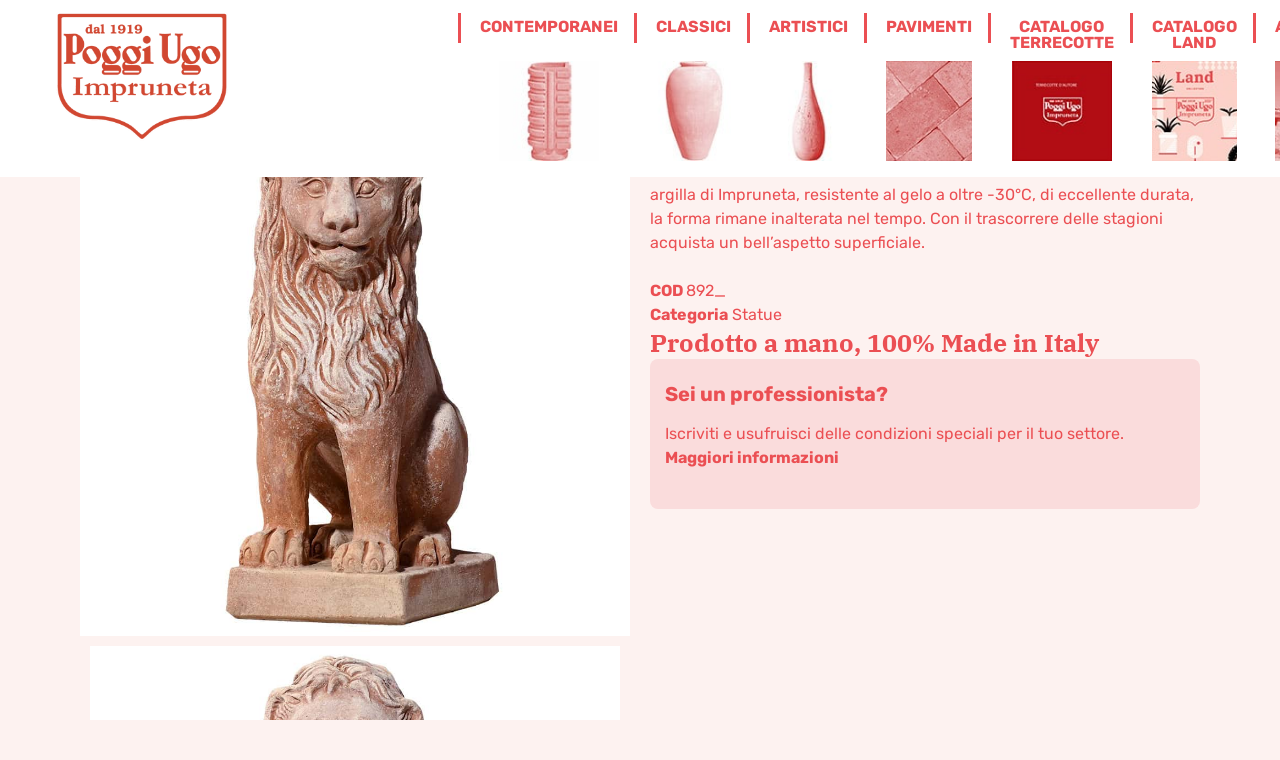

--- FILE ---
content_type: text/html; charset=UTF-8
request_url: https://poggiugo.it/shop/classici/statue-classiche/leoncino-seduto/
body_size: 42210
content:
<!doctype html>
<html lang="it-IT">
<head>
	<meta charset="UTF-8">
	<meta name="viewport" content="width=device-width, initial-scale=1">
	<link rel="profile" href="https://gmpg.org/xfn/11">
	<!-- Google tag (gtag.js) --> 
	<!-- Optimized with WP Meteor v3.4.16 - https://wordpress.org/plugins/wp-meteor/ --><script data-wpmeteor-nooptimize="true" >var _wpmeteor={"gdpr":true,"rdelay":1000,"preload":true,"elementor-animations":true,"elementor-pp":true,"v":"3.4.16","rest_url":"https:\/\/poggiugo.it\/wp-json\/"};(()=>{try{new MutationObserver(function(){}),new Promise(function(){}),Object.assign({},{}),document.fonts.ready.then(function(){})}catch{s="wpmeteordisable=1",i=document.location.href,i.match(/[?&]wpmeteordisable/)||(o="",i.indexOf("?")==-1?i.indexOf("#")==-1?o=i+"?"+s:o=i.replace("#","?"+s+"#"):i.indexOf("#")==-1?o=i+"&"+s:o=i.replace("#","&"+s+"#"),document.location.href=o)}var s,i,o;})();

</script><script data-wpmeteor-nooptimize="true" >(()=>{var v="addEventListener",ue="removeEventListener",p="getAttribute",L="setAttribute",pe="removeAttribute",N="hasAttribute",St="querySelector",F=St+"All",U="appendChild",Q="removeChild",fe="createElement",T="tagName",Ae="getOwnPropertyDescriptor",y="prototype",W="__lookupGetter__",Ee="__lookupSetter__",m="DOMContentLoaded",f="load",B="pageshow",me="error";var d=window,c=document,Te=c.documentElement;var $=console.error;var Ke=!0,X=class{constructor(){this.known=[]}init(){let t,n,s=(r,a)=>{if(Ke&&r&&r.fn&&!r.__wpmeteor){let o=function(i){return i===r?this:(c[v](m,l=>{i.call(c,r,l,"jQueryMock")}),this)};this.known.push([r,r.fn.ready,r.fn.init?.prototype?.ready]),r.fn.ready=o,r.fn.init?.prototype?.ready&&(r.fn.init.prototype.ready=o),r.__wpmeteor=!0}return r};window.jQuery||window.$,Object.defineProperty(window,"jQuery",{get(){return t},set(r){t=s(r,"jQuery")},configurable:!0}),Object.defineProperty(window,"$",{get(){return n},set(r){n=s(r,"$")},configurable:!0})}unmock(){this.known.forEach(([t,n,s])=>{t.fn.ready=n,t.fn.init?.prototype?.ready&&s&&(t.fn.init.prototype.ready=s)}),Ke=!1}};var ge="fpo:first-interaction",he="fpo:replay-captured-events";var Je="fpo:element-loaded",Se="fpo:images-loaded",M="fpo:the-end";var Z="click",V=window,Qe=V.addEventListener.bind(V),Xe=V.removeEventListener.bind(V),Ge="removeAttribute",ve="getAttribute",Gt="setAttribute",Ne=["touchstart","touchmove","touchend","touchcancel","keydown","wheel"],Ze=["mouseover","mouseout",Z],Nt=["touchstart","touchend","touchcancel","mouseover","mouseout",Z],R="data-wpmeteor-";var Ue="dispatchEvent",je=e=>{let t=new MouseEvent(Z,{view:e.view,bubbles:!0,cancelable:!0});return Object.defineProperty(t,"target",{writable:!1,value:e.target}),t},Be=class{static capture(){let t=!1,[,n,s]=`${window.Promise}`.split(/[\s[(){]+/s);if(V["__"+s+n])return;let r=[],a=o=>{if(o.target&&Ue in o.target){if(!o.isTrusted)return;if(o.cancelable&&!Ne.includes(o.type))try{o.preventDefault()}catch{}o.stopImmediatePropagation(),o.type===Z?r.push(je(o)):Nt.includes(o.type)&&r.push(o),o.target[Gt](R+o.type,!0),t||(t=!0,V[Ue](new CustomEvent(ge)))}};V.addEventListener(he,()=>{Ze.forEach(l=>Xe(l,a,{passive:!1,capture:!0})),Ne.forEach(l=>Xe(l,a,{passive:!0,capture:!0}));let o;for(;o=r.shift();){var i=o.target;i[ve](R+"touchstart")&&i[ve](R+"touchend")&&!i[ve](R+Z)?(i[ve](R+"touchmove")||r.push(je(o)),i[Ge](R+"touchstart"),i[Ge](R+"touchend")):i[Ge](R+o.type),i[Ue](o)}}),Ze.forEach(o=>Qe(o,a,{passive:!1,capture:!0})),Ne.forEach(o=>Qe(o,a,{passive:!0,capture:!0}))}};var et=Be;var j=class{constructor(){this.l=[]}emit(t,n=null){this.l[t]&&this.l[t].forEach(s=>s(n))}on(t,n){this.l[t]||=[],this.l[t].push(n)}off(t,n){this.l[t]=(this.l[t]||[]).filter(s=>s!==n)}};var D=new j;var ye=c[fe]("span");ye[L]("id","elementor-device-mode");ye[L]("class","elementor-screen-only");var Ut=!1,tt=()=>(Ut||c.body[U](ye),getComputedStyle(ye,":after").content.replace(/"/g,""));var rt=e=>e[p]("class")||"",nt=(e,t)=>e[L]("class",t),st=()=>{d[v](f,function(){let e=tt(),t=Math.max(Te.clientWidth||0,d.innerWidth||0),n=Math.max(Te.clientHeight||0,d.innerHeight||0),s=["_animation_"+e,"animation_"+e,"_animation","_animation","animation"];Array.from(c[F](".elementor-invisible")).forEach(r=>{let a=r.getBoundingClientRect();if(a.top+d.scrollY<=n&&a.left+d.scrollX<t)try{let i=JSON.parse(r[p]("data-settings"));if(i.trigger_source)return;let l=i._animation_delay||i.animation_delay||0,u,E;for(var o=0;o<s.length;o++)if(i[s[o]]){E=s[o],u=i[E];break}if(u){let q=rt(r),J=u==="none"?q:q+" animated "+u,At=setTimeout(()=>{nt(r,J.replace(/\belementor-invisible\b/,"")),s.forEach(Tt=>delete i[Tt]),r[L]("data-settings",JSON.stringify(i))},l);D.on("fi",()=>{clearTimeout(At),nt(r,rt(r).replace(new RegExp("\b"+u+"\b"),""))})}}catch(i){console.error(i)}})})};var ot="data-in-mega_smartmenus",it=()=>{let e=c[fe]("div");e.innerHTML='<span class="sub-arrow --wp-meteor"><i class="fa" aria-hidden="true"></i></span>';let t=e.firstChild,n=s=>{let r=[];for(;s=s.previousElementSibling;)r.push(s);return r};c[v](m,function(){Array.from(c[F](".pp-advanced-menu ul")).forEach(s=>{if(s[p](ot))return;(s[p]("class")||"").match(/\bmega-menu\b/)&&s[F]("ul").forEach(o=>{o[L](ot,!0)});let r=n(s),a=r.filter(o=>o).filter(o=>o[T]==="A").pop();if(a||(a=r.map(o=>Array.from(o[F]("a"))).filter(o=>o).flat().pop()),a){let o=t.cloneNode(!0);a[U](o),new MutationObserver(l=>{l.forEach(({addedNodes:u})=>{u.forEach(E=>{if(E.nodeType===1&&E[T]==="SPAN")try{a[Q](o)}catch{}})})}).observe(a,{childList:!0})}})})};var w="readystatechange",A="message";var Y="SCRIPT",g="data-wpmeteor-",b=Object.defineProperty,Ve=Object.defineProperties,P="javascript/blocked",Pe=/^\s*(application|text)\/javascript|module\s*$/i,mt="requestAnimationFrame",gt="requestIdleCallback",ie="setTimeout",Ie="__dynamic",I=d.constructor.name+"::",ce=c.constructor.name+"::",ht=function(e,t){t=t||d;for(var n=0;n<this.length;n++)e.call(t,this[n],n,this)};"NodeList"in d&&!NodeList[y].forEach&&(NodeList[y].forEach=ht);"HTMLCollection"in d&&!HTMLCollection[y].forEach&&(HTMLCollection[y].forEach=ht);_wpmeteor["elementor-animations"]&&st(),_wpmeteor["elementor-pp"]&&it();var _e=[],Le=[],ee=[],se=!1,k=[],h={},He=!1,Bt=0,H=c.visibilityState==="visible"?d[mt]:d[ie],vt=d[gt]||H;c[v]("visibilitychange",()=>{H=c.visibilityState==="visible"?d[mt]:d[ie],vt=d[gt]||H});var C=d[ie],De,z=["src","type"],x=Object,te="definePropert";x[te+"y"]=(e,t,n)=>{if(e===d&&["jQuery","onload"].indexOf(t)>=0||(e===c||e===c.body)&&["readyState","write","writeln","on"+w].indexOf(t)>=0)return["on"+w,"on"+f].indexOf(t)&&n.set&&(h["on"+w]=h["on"+w]||[],h["on"+w].push(n.set)),e;if(e instanceof HTMLScriptElement&&z.indexOf(t)>=0){if(!e[t+"__def"]){let s=x[Ae](e,t);b(e,t,{set(r){return e[t+"__set"]?e[t+"__set"].call(e,r):s.set.call(e,r)},get(){return e[t+"__get"]?e[t+"__get"].call(e):s.get.call(e)}}),e[t+"__def"]=!0}return n.get&&(e[t+"__get"]=n.get),n.set&&(e[t+"__set"]=n.set),e}return b(e,t,n)};x[te+"ies"]=(e,t)=>{for(let n in t)x[te+"y"](e,n,t[n]);for(let n of x.getOwnPropertySymbols(t))x[te+"y"](e,n,t[n]);return e};var qe=EventTarget[y][v],yt=EventTarget[y][ue],ae=qe.bind(c),Ct=yt.bind(c),G=qe.bind(d),_t=yt.bind(d),Lt=Document[y].createElement,le=Lt.bind(c),de=c.__proto__[W]("readyState").bind(c),ct="loading";b(c,"readyState",{get(){return ct},set(e){return ct=e}});var at=e=>k.filter(([t,,n],s)=>{if(!(e.indexOf(t.type)<0)){n||(n=t.target);try{let r=n.constructor.name+"::"+t.type;for(let a=0;a<h[r].length;a++)if(h[r][a]){let o=r+"::"+s+"::"+a;if(!xe[o])return!0}}catch{}}}).length,oe,xe={},K=e=>{k.forEach(([t,n,s],r)=>{if(!(e.indexOf(t.type)<0)){s||(s=t.target);try{let a=s.constructor.name+"::"+t.type;if((h[a]||[]).length)for(let o=0;o<h[a].length;o++){let i=h[a][o];if(i){let l=a+"::"+r+"::"+o;if(!xe[l]){xe[l]=!0,c.readyState=n,oe=a;try{Bt++,!i[y]||i[y].constructor===i?i.bind(s)(t):i(t)}catch(u){$(u,i)}oe=null}}}}catch(a){$(a)}}})};ae(m,e=>{k.push([new e.constructor(m,e),de(),c])});ae(w,e=>{k.push([new e.constructor(w,e),de(),c])});G(m,e=>{k.push([new e.constructor(m,e),de(),d])});G(f,e=>{He=!0,k.push([new e.constructor(f,e),de(),d]),O||K([m,w,A,f,B])});G(B,e=>{k.push([new e.constructor(B,e),de(),d]),O||K([m,w,A,f,B])});var wt=e=>{k.push([e,c.readyState,d])},Ot=d[W]("onmessage"),Rt=d[Ee]("onmessage"),Pt=()=>{_t(A,wt),(h[I+"message"]||[]).forEach(e=>{G(A,e)}),b(d,"onmessage",{get:Ot,set:Rt})};G(A,wt);var Dt=new X;Dt.init();var Fe=()=>{!O&&!se&&(O=!0,c.readyState="loading",H($e),H(S)),He||G(f,()=>{Fe()})};G(ge,()=>{Fe()});D.on(Se,()=>{Fe()});_wpmeteor.rdelay>=0&&et.capture();var re=[-1],Ce=e=>{re=re.filter(t=>t!==e.target),re.length||C(D.emit.bind(D,M))};var O=!1,S=()=>{let e=_e.shift();if(e)e[p](g+"src")?e[N]("async")||e[Ie]?(e.isConnected&&(re.push(e),setTimeout(Ce,1e3,{target:e})),Oe(e,Ce),C(S)):Oe(e,C.bind(null,S)):(e.origtype==P&&Oe(e),C(S));else if(Le.length)_e.push(...Le),Le.length=0,C(S);else if(at([m,w,A]))K([m,w,A]),C(S);else if(He)if(at([f,B,A]))K([f,B,A]),C(S);else if(re.length>1)vt(S);else if(ee.length)_e.push(...ee),ee.length=0,C(S);else{if(d.RocketLazyLoadScripts)try{RocketLazyLoadScripts.run()}catch(t){$(t)}c.readyState="complete",Pt(),Dt.unmock(),O=!1,se=!0,d[ie](()=>Ce({target:-1}))}else O=!1},xt=e=>{let t=le(Y),n=e.attributes;for(var s=n.length-1;s>=0;s--)n[s].name.startsWith(g)||t[L](n[s].name,n[s].value);let r=e[p](g+"type");r?t.type=r:t.type="text/javascript",(e.textContent||"").match(/^\s*class RocketLazyLoadScripts/)?t.textContent=e.textContent.replace(/^\s*class\s*RocketLazyLoadScripts/,"window.RocketLazyLoadScripts=class").replace("RocketLazyLoadScripts.run();",""):t.textContent=e.textContent;for(let a of["onload","onerror","onreadystatechange"])e[a]&&(t[a]=e[a]);return t},Oe=(e,t)=>{let n=e[p](g+"src");if(n){let s=qe.bind(e);e.isConnected&&t&&(s(f,t),s(me,t)),e.origtype=e[p](g+"type")||"text/javascript",e.origsrc=n,(!e.isConnected||e[N]("nomodule")||e.type&&!Pe.test(e.type))&&t&&t(new Event(f,{target:e}))}else e.origtype===P?(e.origtype=e[p](g+"type")||"text/javascript",e[pe]("integrity"),e.textContent=e.textContent+`
`):t&&t(new Event(f,{target:e}))},We=(e,t)=>{let n=(h[e]||[]).indexOf(t);if(n>=0)return h[e][n]=void 0,!0},lt=(e,t,...n)=>{if("HTMLDocument::"+m==oe&&e===m&&!t.toString().match(/jQueryMock/)){D.on(M,c[v].bind(c,e,t,...n));return}if(t&&(e===m||e===w)){let s=ce+e;h[s]=h[s]||[],h[s].push(t),se&&K([e]);return}return ae(e,t,...n)},dt=(e,t,...n)=>{if(e===m){let s=ce+e;We(s,t)}return Ct(e,t,...n)};Ve(c,{[v]:{get(){return lt},set(){return lt}},[ue]:{get(){return dt},set(){return dt}}});var ne=c.createDocumentFragment(),$e=()=>{ne.hasChildNodes()&&(c.head[U](ne),ne=c.createDocumentFragment())},ut={},we=e=>{if(e)try{let t=new URL(e,c.location.href),n=t.origin;if(n&&!ut[n]&&c.location.host!==t.host){let s=le("link");s.rel="preconnect",s.href=n,ne[U](s),ut[n]=!0,O&&H($e)}}catch{}},be={},kt=(e,t,n,s)=>{let r=le("link");r.rel=t?"modulepre"+f:"pre"+f,r.as="script",n&&r[L]("crossorigin",n),s&&r[L]("integrity",s);try{e=new URL(e,c.location.href).href}catch{}r.href=e,ne[U](r),be[e]=!0,O&&H($e)},ke=function(...e){let t=le(...e);if(!e||e[0].toUpperCase()!==Y||!O)return t;let n=t[L].bind(t),s=t[p].bind(t),r=t[pe].bind(t),a=t[N].bind(t),o=t[W]("attributes").bind(t);return z.forEach(i=>{let l=t[W](i).bind(t),u=t[Ee](i).bind(t);x[te+"y"](t,i,{set(E){return i==="type"&&E&&!Pe.test(E)?n(i,E):((i==="src"&&E||i==="type"&&E&&t.origsrc)&&n("type",P),E?n(g+i,E):r(g+i))},get(){let E=t[p](g+i);if(i==="src")try{return new URL(E,c.location.href).href}catch{}return E}}),b(t,"orig"+i,{set(E){return u(E)},get(){return l()}})}),t[L]=function(i,l){if(z.includes(i))return i==="type"&&l&&!Pe.test(l)?n(i,l):((i==="src"&&l||i==="type"&&l&&t.origsrc)&&n("type",P),l?n(g+i,l):r(g+i));n(i,l)},t[p]=function(i){let l=z.indexOf(i)>=0?s(g+i):s(i);if(i==="src")try{return new URL(l,c.location.href).href}catch{}return l},t[N]=function(i){return z.indexOf(i)>=0?a(g+i):a(i)},b(t,"attributes",{get(){return[...o()].filter(l=>l.name!=="type").map(l=>({name:l.name.match(new RegExp(g))?l.name.replace(g,""):l.name,value:l.value}))}}),t[Ie]=!0,t};Object.defineProperty(Document[y],"createElement",{set(e){e!==ke&&(De=e)},get(){return De||ke}});var Re=new Set,ze=new MutationObserver(e=>{e.forEach(({removedNodes:t,addedNodes:n,target:s})=>{t.forEach(r=>{r.nodeType===1&&Y===r[T]&&"origtype"in r&&Re.delete(r)}),n.forEach(r=>{if(r.nodeType===1)if(Y===r[T]){if("origtype"in r){if(r.origtype!==P)return}else if(r[p]("type")!==P)return;"origtype"in r||z.forEach(o=>{let i=r[W](o).bind(r),l=r[Ee](o).bind(r);b(r,"orig"+o,{set(u){return l(u)},get(){return i()}})});let a=r[p](g+"src");if(Re.has(r)&&$("Inserted twice",r),r.parentNode){Re.add(r);let o=r[p](g+"type");(a||"").match(/\/gtm.js\?/)||r[N]("async")||r[Ie]?(ee.push(r),we(a)):r[N]("defer")||o==="module"?(Le.push(r),we(a)):(a&&!r[N]("nomodule")&&!be[a]&&kt(a,o==="module",r[N]("crossorigin")&&r[p]("crossorigin"),r[p]("integrity")),_e.push(r))}else r[v](f,o=>o.target.parentNode[Q](o.target)),r[v](me,o=>o.target.parentNode[Q](o.target)),s[U](r)}else r[T]==="LINK"&&r[p]("as")==="script"&&(be[r[p]("href")]=!0)})})}),bt={childList:!0,subtree:!0};ze.observe(c.documentElement,bt);var Mt=HTMLElement[y].attachShadow;HTMLElement[y].attachShadow=function(e){let t=Mt.call(this,e);return e.mode==="open"&&ze.observe(t,bt),t};(()=>{let e=x[Ae](HTMLIFrameElement[y],"src");b(HTMLIFrameElement[y],"src",{get(){return this.dataset.fpoSrc?this.dataset.fpoSrc:e.get.call(this)},set(t){delete this.dataset.fpoSrc,e.set.call(this,t)}})})();D.on(M,()=>{(!De||De===ke)&&(Document[y].createElement=Lt,ze.disconnect()),dispatchEvent(new CustomEvent(he)),dispatchEvent(new CustomEvent(M))});var Me=e=>{let t,n;!c.currentScript||!c.currentScript.parentNode?(t=c.body,n=t.lastChild):(n=c.currentScript,t=n.parentNode);try{let s=le("div");s.innerHTML=e,Array.from(s.childNodes).forEach(r=>{r.nodeName===Y?t.insertBefore(xt(r),n):t.insertBefore(r,n)})}catch(s){$(s)}},pt=e=>Me(e+`
`);Ve(c,{write:{get(){return Me},set(e){return Me=e}},writeln:{get(){return pt},set(e){return pt=e}}});var ft=(e,t,...n)=>{if(I+m==oe&&e===m&&!t.toString().match(/jQueryMock/)){D.on(M,d[v].bind(d,e,t,...n));return}if(I+f==oe&&e===f){D.on(M,d[v].bind(d,e,t,...n));return}if(t&&(e===f||e===B||e===m||e===A&&!se)){let s=e===m?ce+e:I+e;h[s]=h[s]||[],h[s].push(t),se&&K([e]);return}return G(e,t,...n)},Et=(e,t,...n)=>{if(e===f||e===m||e===B){let s=e===m?ce+e:I+e;We(s,t)}return _t(e,t,...n)};Ve(d,{[v]:{get(){return ft},set(){return ft}},[ue]:{get(){return Et},set(){return Et}}});var Ye=e=>{let t;return{get(){return t},set(n){return t&&We(e,n),h[e]=h[e]||[],h[e].push(n),t=n}}};G(Je,e=>{let{target:t,event:n}=e.detail,s=t===d?c.body:t,r=s[p](g+"on"+n.type);s[pe](g+"on"+n.type);try{let a=new Function("event",r);t===d?d[v](f,a.bind(t,n)):a.call(t,n)}catch(a){console.err(a)}});{let e=Ye(I+f);b(d,"onload",e),ae(m,()=>{b(c.body,"onload",e)})}b(c,"onreadystatechange",Ye(ce+w));b(d,"onmessage",Ye(I+A));(()=>{let e=d.innerHeight,t=d.innerWidth,n=r=>{let o={"4g":1250,"3g":2500,"2g":2500}[(navigator.connection||{}).effectiveType]||0,i=r.getBoundingClientRect(),l={top:-1*e-o,left:-1*t-o,bottom:e+o,right:t+o};return!(i.left>=l.right||i.right<=l.left||i.top>=l.bottom||i.bottom<=l.top)},s=(r=!0)=>{let a=1,o=-1,i={},l=()=>{o++,--a||d[ie](D.emit.bind(D,Se),_wpmeteor.rdelay)};Array.from(c.getElementsByTagName("*")).forEach(u=>{let E,q,J;if(u[T]==="IMG"){let _=u.currentSrc||u.src;_&&!i[_]&&!_.match(/^data:/i)&&((u.loading||"").toLowerCase()!=="lazy"||n(u))&&(E=_)}else if(u[T]===Y)we(u[p](g+"src"));else if(u[T]==="LINK"&&u[p]("as")==="script"&&["pre"+f,"modulepre"+f].indexOf(u[p]("rel"))>=0)be[u[p]("href")]=!0;else if((q=d.getComputedStyle(u))&&(J=(q.backgroundImage||"").match(/^url\s*\((.*?)\)/i))&&(J||[]).length){let _=J[0].slice(4,-1).replace(/"/g,"");!i[_]&&!_.match(/^data:/i)&&(E=_)}if(E){i[E]=!0;let _=new Image;r&&(a++,_[v](f,l),_[v](me,l)),_.src=E}}),c.fonts.ready.then(()=>{l()})};_wpmeteor.rdelay===0?ae(m,s):G(f,s)})();})();
//1.0.42

</script><script  type="javascript/blocked" data-wpmeteor-type="text/javascript"  async data-wpmeteor-src="https://www.googletagmanager.com/gtag/js?id=G-VK7S3KJT07"></script>
	<script  type="javascript/blocked" data-wpmeteor-type="text/javascript" > window.dataLayer = window.dataLayer || []; function gtag(){dataLayer.push(arguments);} gtag('js', new Date()); gtag('config', 'G-VK7S3KJT07'); </script>
	<meta name='robots' content='index, follow, max-image-preview:large, max-snippet:-1, max-video-preview:-1' />
	<style>img:is([sizes="auto" i], [sizes^="auto," i]) { contain-intrinsic-size: 3000px 1500px }</style>
	
	<!-- This site is optimized with the Yoast SEO plugin v26.6 - https://yoast.com/wordpress/plugins/seo/ -->
	<title>Leoncino seduto - Poggi Ugo - Terracotta Impruneta</title>
	<meta name="description" content="Scultura di leoncino seduto adatta come decorazione. Modellazione realizzata in alto rilievo. Fatto a mano, resistente al gelo." />
	<link rel="canonical" href="https://poggiugo.it/shop/classici/statue-classiche/leoncino-seduto/" />
	<meta property="og:locale" content="it_IT" />
	<meta property="og:type" content="article" />
	<meta property="og:title" content="Leoncino seduto - Poggi Ugo - Terracotta Impruneta" />
	<meta property="og:description" content="Scultura di leoncino seduto adatta come decorazione. Modellazione realizzata in alto rilievo. Fatto a mano, resistente al gelo." />
	<meta property="og:url" content="https://poggiugo.it/shop/classici/statue-classiche/leoncino-seduto/" />
	<meta property="og:site_name" content="Poggi Ugo - Terracotta Impruneta" />
	<meta property="article:publisher" content="https://www.facebook.com/PoggiUgoTerrecotte" />
	<meta property="article:modified_time" content="2025-04-01T15:16:53+00:00" />
	<meta property="og:image" content="https://poggiugo.it/wp-content/uploads/2018/05/892-Leoncino-seduto-1.jpg" />
	<meta property="og:image:width" content="1000" />
	<meta property="og:image:height" content="1000" />
	<meta property="og:image:type" content="image/jpeg" />
	<meta name="twitter:card" content="summary_large_image" />
	<script type="application/ld+json" class="yoast-schema-graph">{"@context":"https://schema.org","@graph":[{"@type":"WebPage","@id":"https://poggiugo.it/shop/classici/statue-classiche/leoncino-seduto/","url":"https://poggiugo.it/shop/classici/statue-classiche/leoncino-seduto/","name":"Leoncino seduto - Poggi Ugo - Terracotta Impruneta","isPartOf":{"@id":"https://poggiugo.it/#website"},"primaryImageOfPage":{"@id":"https://poggiugo.it/shop/classici/statue-classiche/leoncino-seduto/#primaryimage"},"image":{"@id":"https://poggiugo.it/shop/classici/statue-classiche/leoncino-seduto/#primaryimage"},"thumbnailUrl":"https://poggiugo.it/wp-content/uploads/2018/05/892-Leoncino-seduto-1.jpg","datePublished":"2018-05-24T09:20:13+00:00","dateModified":"2025-04-01T15:16:53+00:00","description":"Scultura di leoncino seduto adatta come decorazione. Modellazione realizzata in alto rilievo. Fatto a mano, resistente al gelo.","breadcrumb":{"@id":"https://poggiugo.it/shop/classici/statue-classiche/leoncino-seduto/#breadcrumb"},"inLanguage":"it-IT","potentialAction":[{"@type":"ReadAction","target":["https://poggiugo.it/shop/classici/statue-classiche/leoncino-seduto/"]}]},{"@type":"ImageObject","inLanguage":"it-IT","@id":"https://poggiugo.it/shop/classici/statue-classiche/leoncino-seduto/#primaryimage","url":"https://poggiugo.it/wp-content/uploads/2018/05/892-Leoncino-seduto-1.jpg","contentUrl":"https://poggiugo.it/wp-content/uploads/2018/05/892-Leoncino-seduto-1.jpg","width":1000,"height":1000},{"@type":"BreadcrumbList","@id":"https://poggiugo.it/shop/classici/statue-classiche/leoncino-seduto/#breadcrumb","itemListElement":[{"@type":"ListItem","position":1,"name":"Home","item":"https://poggiugo.it/"},{"@type":"ListItem","position":2,"name":"Shop","item":"https://poggiugo.it/negozio/"},{"@type":"ListItem","position":3,"name":"Classici","item":"https://poggiugo.it/categoria-prodotto/classici/"},{"@type":"ListItem","position":4,"name":"Statue","item":"https://poggiugo.it/categoria-prodotto/classici/statue-classiche/"},{"@type":"ListItem","position":5,"name":"Leoncino seduto"}]},{"@type":"WebSite","@id":"https://poggiugo.it/#website","url":"https://poggiugo.it/","name":"Poggi Ugo - Terracotta Impruneta","description":"Terrecotte, Vasi e Arredo in cotto tradizionale e contemporaneo di Impruneta","publisher":{"@id":"https://poggiugo.it/#organization"},"potentialAction":[{"@type":"SearchAction","target":{"@type":"EntryPoint","urlTemplate":"https://poggiugo.it/?s={search_term_string}"},"query-input":{"@type":"PropertyValueSpecification","valueRequired":true,"valueName":"search_term_string"}}],"inLanguage":"it-IT"},{"@type":"Organization","@id":"https://poggiugo.it/#organization","name":"Poggi Ugo terrecotte di Impruneta","url":"https://poggiugo.it/","logo":{"@type":"ImageObject","inLanguage":"it-IT","@id":"https://poggiugo.it/#/schema/logo/image/","url":"https://poggiugo.it/wp-content/uploads/2025/06/logo-scudo-bordo-bianco.png","contentUrl":"https://poggiugo.it/wp-content/uploads/2025/06/logo-scudo-bordo-bianco.png","width":2560,"height":1707,"caption":"Poggi Ugo terrecotte di Impruneta"},"image":{"@id":"https://poggiugo.it/#/schema/logo/image/"},"sameAs":["https://www.facebook.com/PoggiUgoTerrecotte","https://www.instagram.com/poggiugoterrecotte/","https://www.linkedin.com/company/poggi-ugo-terrecotte-s-r-l/?viewAsMember=true"]}]}</script>
	<!-- / Yoast SEO plugin. -->



<link rel="alternate" type="application/rss+xml" title="Poggi Ugo - Terracotta Impruneta &raquo; Feed" href="https://poggiugo.it/feed/" />
<link rel='stylesheet' id='pt-cv-public-style-css' href='https://poggiugo.it/wp-content/plugins/content-views-query-and-display-post-page/public/assets/css/cv.css?ver=4.2.1' media='all' />
<link rel='stylesheet' id='pt-cv-public-pro-style-css' href='https://poggiugo.it/wp-content/plugins/pt-content-views-pro/public/assets/css/cvpro.min.css?ver=7.2.2' media='all' />
<link rel='stylesheet' id='easy-autocomplete-css' href='https://poggiugo.it/wp-content/plugins/woocommerce-products-filter/js/easy-autocomplete/easy-autocomplete.min.css?ver=3.3.6.6' media='all' />
<link rel='stylesheet' id='easy-autocomplete-theme-css' href='https://poggiugo.it/wp-content/plugins/woocommerce-products-filter/js/easy-autocomplete/easy-autocomplete.themes.min.css?ver=3.3.6.6' media='all' />
<link rel='stylesheet' id='flatpickr-min-css' href='https://poggiugo.it/wp-content/plugins/e-addons-pro-form-extended/modules/extended/assets/lib/flatpickr/dist/flatpickr.min.css?ver=4.1.4' media='all' />
<style id='wp-emoji-styles-inline-css'>

	img.wp-smiley, img.emoji {
		display: inline !important;
		border: none !important;
		box-shadow: none !important;
		height: 1em !important;
		width: 1em !important;
		margin: 0 0.07em !important;
		vertical-align: -0.1em !important;
		background: none !important;
		padding: 0 !important;
	}
</style>
<link rel='stylesheet' id='wp-block-library-css' href='https://poggiugo.it/wp-includes/css/dist/block-library/style.min.css?ver=6.7.4' media='all' />
<style id='global-styles-inline-css'>
:root{--wp--preset--aspect-ratio--square: 1;--wp--preset--aspect-ratio--4-3: 4/3;--wp--preset--aspect-ratio--3-4: 3/4;--wp--preset--aspect-ratio--3-2: 3/2;--wp--preset--aspect-ratio--2-3: 2/3;--wp--preset--aspect-ratio--16-9: 16/9;--wp--preset--aspect-ratio--9-16: 9/16;--wp--preset--color--black: #000000;--wp--preset--color--cyan-bluish-gray: #abb8c3;--wp--preset--color--white: #ffffff;--wp--preset--color--pale-pink: #f78da7;--wp--preset--color--vivid-red: #cf2e2e;--wp--preset--color--luminous-vivid-orange: #ff6900;--wp--preset--color--luminous-vivid-amber: #fcb900;--wp--preset--color--light-green-cyan: #7bdcb5;--wp--preset--color--vivid-green-cyan: #00d084;--wp--preset--color--pale-cyan-blue: #8ed1fc;--wp--preset--color--vivid-cyan-blue: #0693e3;--wp--preset--color--vivid-purple: #9b51e0;--wp--preset--gradient--vivid-cyan-blue-to-vivid-purple: linear-gradient(135deg,rgba(6,147,227,1) 0%,rgb(155,81,224) 100%);--wp--preset--gradient--light-green-cyan-to-vivid-green-cyan: linear-gradient(135deg,rgb(122,220,180) 0%,rgb(0,208,130) 100%);--wp--preset--gradient--luminous-vivid-amber-to-luminous-vivid-orange: linear-gradient(135deg,rgba(252,185,0,1) 0%,rgba(255,105,0,1) 100%);--wp--preset--gradient--luminous-vivid-orange-to-vivid-red: linear-gradient(135deg,rgba(255,105,0,1) 0%,rgb(207,46,46) 100%);--wp--preset--gradient--very-light-gray-to-cyan-bluish-gray: linear-gradient(135deg,rgb(238,238,238) 0%,rgb(169,184,195) 100%);--wp--preset--gradient--cool-to-warm-spectrum: linear-gradient(135deg,rgb(74,234,220) 0%,rgb(151,120,209) 20%,rgb(207,42,186) 40%,rgb(238,44,130) 60%,rgb(251,105,98) 80%,rgb(254,248,76) 100%);--wp--preset--gradient--blush-light-purple: linear-gradient(135deg,rgb(255,206,236) 0%,rgb(152,150,240) 100%);--wp--preset--gradient--blush-bordeaux: linear-gradient(135deg,rgb(254,205,165) 0%,rgb(254,45,45) 50%,rgb(107,0,62) 100%);--wp--preset--gradient--luminous-dusk: linear-gradient(135deg,rgb(255,203,112) 0%,rgb(199,81,192) 50%,rgb(65,88,208) 100%);--wp--preset--gradient--pale-ocean: linear-gradient(135deg,rgb(255,245,203) 0%,rgb(182,227,212) 50%,rgb(51,167,181) 100%);--wp--preset--gradient--electric-grass: linear-gradient(135deg,rgb(202,248,128) 0%,rgb(113,206,126) 100%);--wp--preset--gradient--midnight: linear-gradient(135deg,rgb(2,3,129) 0%,rgb(40,116,252) 100%);--wp--preset--font-size--small: 13px;--wp--preset--font-size--medium: 20px;--wp--preset--font-size--large: 36px;--wp--preset--font-size--x-large: 42px;--wp--preset--font-family--inter: "Inter", sans-serif;--wp--preset--font-family--cardo: Cardo;--wp--preset--spacing--20: 0.44rem;--wp--preset--spacing--30: 0.67rem;--wp--preset--spacing--40: 1rem;--wp--preset--spacing--50: 1.5rem;--wp--preset--spacing--60: 2.25rem;--wp--preset--spacing--70: 3.38rem;--wp--preset--spacing--80: 5.06rem;--wp--preset--shadow--natural: 6px 6px 9px rgba(0, 0, 0, 0.2);--wp--preset--shadow--deep: 12px 12px 50px rgba(0, 0, 0, 0.4);--wp--preset--shadow--sharp: 6px 6px 0px rgba(0, 0, 0, 0.2);--wp--preset--shadow--outlined: 6px 6px 0px -3px rgba(255, 255, 255, 1), 6px 6px rgba(0, 0, 0, 1);--wp--preset--shadow--crisp: 6px 6px 0px rgba(0, 0, 0, 1);}:root { --wp--style--global--content-size: 800px;--wp--style--global--wide-size: 1200px; }:where(body) { margin: 0; }.wp-site-blocks > .alignleft { float: left; margin-right: 2em; }.wp-site-blocks > .alignright { float: right; margin-left: 2em; }.wp-site-blocks > .aligncenter { justify-content: center; margin-left: auto; margin-right: auto; }:where(.wp-site-blocks) > * { margin-block-start: 24px; margin-block-end: 0; }:where(.wp-site-blocks) > :first-child { margin-block-start: 0; }:where(.wp-site-blocks) > :last-child { margin-block-end: 0; }:root { --wp--style--block-gap: 24px; }:root :where(.is-layout-flow) > :first-child{margin-block-start: 0;}:root :where(.is-layout-flow) > :last-child{margin-block-end: 0;}:root :where(.is-layout-flow) > *{margin-block-start: 24px;margin-block-end: 0;}:root :where(.is-layout-constrained) > :first-child{margin-block-start: 0;}:root :where(.is-layout-constrained) > :last-child{margin-block-end: 0;}:root :where(.is-layout-constrained) > *{margin-block-start: 24px;margin-block-end: 0;}:root :where(.is-layout-flex){gap: 24px;}:root :where(.is-layout-grid){gap: 24px;}.is-layout-flow > .alignleft{float: left;margin-inline-start: 0;margin-inline-end: 2em;}.is-layout-flow > .alignright{float: right;margin-inline-start: 2em;margin-inline-end: 0;}.is-layout-flow > .aligncenter{margin-left: auto !important;margin-right: auto !important;}.is-layout-constrained > .alignleft{float: left;margin-inline-start: 0;margin-inline-end: 2em;}.is-layout-constrained > .alignright{float: right;margin-inline-start: 2em;margin-inline-end: 0;}.is-layout-constrained > .aligncenter{margin-left: auto !important;margin-right: auto !important;}.is-layout-constrained > :where(:not(.alignleft):not(.alignright):not(.alignfull)){max-width: var(--wp--style--global--content-size);margin-left: auto !important;margin-right: auto !important;}.is-layout-constrained > .alignwide{max-width: var(--wp--style--global--wide-size);}body .is-layout-flex{display: flex;}.is-layout-flex{flex-wrap: wrap;align-items: center;}.is-layout-flex > :is(*, div){margin: 0;}body .is-layout-grid{display: grid;}.is-layout-grid > :is(*, div){margin: 0;}body{padding-top: 0px;padding-right: 0px;padding-bottom: 0px;padding-left: 0px;}a:where(:not(.wp-element-button)){text-decoration: underline;}:root :where(.wp-element-button, .wp-block-button__link){background-color: #32373c;border-width: 0;color: #fff;font-family: inherit;font-size: inherit;line-height: inherit;padding: calc(0.667em + 2px) calc(1.333em + 2px);text-decoration: none;}.has-black-color{color: var(--wp--preset--color--black) !important;}.has-cyan-bluish-gray-color{color: var(--wp--preset--color--cyan-bluish-gray) !important;}.has-white-color{color: var(--wp--preset--color--white) !important;}.has-pale-pink-color{color: var(--wp--preset--color--pale-pink) !important;}.has-vivid-red-color{color: var(--wp--preset--color--vivid-red) !important;}.has-luminous-vivid-orange-color{color: var(--wp--preset--color--luminous-vivid-orange) !important;}.has-luminous-vivid-amber-color{color: var(--wp--preset--color--luminous-vivid-amber) !important;}.has-light-green-cyan-color{color: var(--wp--preset--color--light-green-cyan) !important;}.has-vivid-green-cyan-color{color: var(--wp--preset--color--vivid-green-cyan) !important;}.has-pale-cyan-blue-color{color: var(--wp--preset--color--pale-cyan-blue) !important;}.has-vivid-cyan-blue-color{color: var(--wp--preset--color--vivid-cyan-blue) !important;}.has-vivid-purple-color{color: var(--wp--preset--color--vivid-purple) !important;}.has-black-background-color{background-color: var(--wp--preset--color--black) !important;}.has-cyan-bluish-gray-background-color{background-color: var(--wp--preset--color--cyan-bluish-gray) !important;}.has-white-background-color{background-color: var(--wp--preset--color--white) !important;}.has-pale-pink-background-color{background-color: var(--wp--preset--color--pale-pink) !important;}.has-vivid-red-background-color{background-color: var(--wp--preset--color--vivid-red) !important;}.has-luminous-vivid-orange-background-color{background-color: var(--wp--preset--color--luminous-vivid-orange) !important;}.has-luminous-vivid-amber-background-color{background-color: var(--wp--preset--color--luminous-vivid-amber) !important;}.has-light-green-cyan-background-color{background-color: var(--wp--preset--color--light-green-cyan) !important;}.has-vivid-green-cyan-background-color{background-color: var(--wp--preset--color--vivid-green-cyan) !important;}.has-pale-cyan-blue-background-color{background-color: var(--wp--preset--color--pale-cyan-blue) !important;}.has-vivid-cyan-blue-background-color{background-color: var(--wp--preset--color--vivid-cyan-blue) !important;}.has-vivid-purple-background-color{background-color: var(--wp--preset--color--vivid-purple) !important;}.has-black-border-color{border-color: var(--wp--preset--color--black) !important;}.has-cyan-bluish-gray-border-color{border-color: var(--wp--preset--color--cyan-bluish-gray) !important;}.has-white-border-color{border-color: var(--wp--preset--color--white) !important;}.has-pale-pink-border-color{border-color: var(--wp--preset--color--pale-pink) !important;}.has-vivid-red-border-color{border-color: var(--wp--preset--color--vivid-red) !important;}.has-luminous-vivid-orange-border-color{border-color: var(--wp--preset--color--luminous-vivid-orange) !important;}.has-luminous-vivid-amber-border-color{border-color: var(--wp--preset--color--luminous-vivid-amber) !important;}.has-light-green-cyan-border-color{border-color: var(--wp--preset--color--light-green-cyan) !important;}.has-vivid-green-cyan-border-color{border-color: var(--wp--preset--color--vivid-green-cyan) !important;}.has-pale-cyan-blue-border-color{border-color: var(--wp--preset--color--pale-cyan-blue) !important;}.has-vivid-cyan-blue-border-color{border-color: var(--wp--preset--color--vivid-cyan-blue) !important;}.has-vivid-purple-border-color{border-color: var(--wp--preset--color--vivid-purple) !important;}.has-vivid-cyan-blue-to-vivid-purple-gradient-background{background: var(--wp--preset--gradient--vivid-cyan-blue-to-vivid-purple) !important;}.has-light-green-cyan-to-vivid-green-cyan-gradient-background{background: var(--wp--preset--gradient--light-green-cyan-to-vivid-green-cyan) !important;}.has-luminous-vivid-amber-to-luminous-vivid-orange-gradient-background{background: var(--wp--preset--gradient--luminous-vivid-amber-to-luminous-vivid-orange) !important;}.has-luminous-vivid-orange-to-vivid-red-gradient-background{background: var(--wp--preset--gradient--luminous-vivid-orange-to-vivid-red) !important;}.has-very-light-gray-to-cyan-bluish-gray-gradient-background{background: var(--wp--preset--gradient--very-light-gray-to-cyan-bluish-gray) !important;}.has-cool-to-warm-spectrum-gradient-background{background: var(--wp--preset--gradient--cool-to-warm-spectrum) !important;}.has-blush-light-purple-gradient-background{background: var(--wp--preset--gradient--blush-light-purple) !important;}.has-blush-bordeaux-gradient-background{background: var(--wp--preset--gradient--blush-bordeaux) !important;}.has-luminous-dusk-gradient-background{background: var(--wp--preset--gradient--luminous-dusk) !important;}.has-pale-ocean-gradient-background{background: var(--wp--preset--gradient--pale-ocean) !important;}.has-electric-grass-gradient-background{background: var(--wp--preset--gradient--electric-grass) !important;}.has-midnight-gradient-background{background: var(--wp--preset--gradient--midnight) !important;}.has-small-font-size{font-size: var(--wp--preset--font-size--small) !important;}.has-medium-font-size{font-size: var(--wp--preset--font-size--medium) !important;}.has-large-font-size{font-size: var(--wp--preset--font-size--large) !important;}.has-x-large-font-size{font-size: var(--wp--preset--font-size--x-large) !important;}.has-inter-font-family{font-family: var(--wp--preset--font-family--inter) !important;}.has-cardo-font-family{font-family: var(--wp--preset--font-family--cardo) !important;}
:root :where(.wp-block-pullquote){font-size: 1.5em;line-height: 1.6;}
</style>
<link rel='stylesheet' id='woof-css' href='https://poggiugo.it/wp-content/plugins/woocommerce-products-filter/css/front.css?ver=3.3.6.6' media='all' />
<style id='woof-inline-css'>

.woof_products_top_panel li span, .woof_products_top_panel2 li span{background: url(https://poggiugo.it/wp-content/plugins/woocommerce-products-filter/img/delete.png);background-size: 14px 14px;background-repeat: no-repeat;background-position: right;}
.woof_edit_view{
                    display: none;
                }
.woof_price_search_container .price_slider_amount button.button{
                        display: none;
                    }

                    /***** END: hiding submit button of the price slider ******/
.woof_autohide_wrapper {
  display: none;
}
.woof h4 {
  font-size: 15px !important;
}
span[style="background: url(#454545)"] {
  background-color: #454545 !important;
}
span[style="background: url(#d96249)"] {
  background-color: #d96249 !important;
}
.woocommerce .widget_price_filter .ui-slider .ui-slider-handle,
.woocommerce .widget_price_filter .ui-slider .ui-slider-range,
.irs--round .irs-from, .irs--round .irs-to, .irs--round .irs-single,
.irs--round .irs-bar {
background-color: var( --e-global-color-b5c84bd ) !important;
}

.irs--round .irs-from, .irs--round .irs-to {
/*
background-color: transparent !important;
color: var( --e-global-color-b5c84bd ) !important;
border: 2px solid;
  border-radius: 0 0 10px 10px !important;
*/
  font-weight: bold;
  border: 2px solid var( --e-global-color-b5c84bd );
  border-radius: 10px !important;
}
.irs--round .irs-from::before, .irs--round .irs-to::before, .irs--round .irs-single::before {
  border-top-color: var( --e-global-color-b5c84bd ) !important;
}
.irs--round .irs-handle {
  border-color: var( --e-global-color-b5c84bd ) !important;
}
.woocommerce .woof_price_search_container .widget_price_filter .ui-slider .ui-slider-handle {
  width: 24px;
  height: 24px;
  background-color: white !important;
  top: -8px;
  border: 4px solid var( --e-global-color-b5c84bd ) !important;
}
.woocommerce .widget_price_filter .price_slider_amount,
.woocommerce .widget_price_filter .price_slider_wrapper .ui-widget-content {
width: 100%;
}
.woocommerce .widget_price_filter .price_slider_wrapper .ui-widget-content {
  height: 4px;
}

</style>
<link rel='stylesheet' id='chosen-drop-down-css' href='https://poggiugo.it/wp-content/plugins/woocommerce-products-filter/js/chosen/chosen.min.css?ver=3.3.6.6' media='all' />
<link rel='stylesheet' id='woof_by_author_html_items-css' href='https://poggiugo.it/wp-content/plugins/woocommerce-products-filter/ext/by_author/css/by_author.css?ver=3.3.6.6' media='all' />
<link rel='stylesheet' id='woof_by_backorder_html_items-css' href='https://poggiugo.it/wp-content/plugins/woocommerce-products-filter/ext/by_backorder/css/by_backorder.css?ver=3.3.6.6' media='all' />
<link rel='stylesheet' id='woof_by_instock_html_items-css' href='https://poggiugo.it/wp-content/plugins/woocommerce-products-filter/ext/by_instock/css/by_instock.css?ver=3.3.6.6' media='all' />
<link rel='stylesheet' id='woof_by_onsales_html_items-css' href='https://poggiugo.it/wp-content/plugins/woocommerce-products-filter/ext/by_onsales/css/by_onsales.css?ver=3.3.6.6' media='all' />
<link rel='stylesheet' id='woof_by_sku_html_items-css' href='https://poggiugo.it/wp-content/plugins/woocommerce-products-filter/ext/by_sku/css/by_sku.css?ver=3.3.6.6' media='all' />
<link rel='stylesheet' id='woof_color_html_items-css' href='https://poggiugo.it/wp-content/plugins/woocommerce-products-filter/ext/color/css/html_types/color.css?ver=3.3.6.6' media='all' />
<link rel='stylesheet' id='woof_image_html_items-css' href='https://poggiugo.it/wp-content/plugins/woocommerce-products-filter/ext/image/css/html_types/image.css?ver=3.3.6.6' media='all' />
<link rel='stylesheet' id='woof_label_html_items-css' href='https://poggiugo.it/wp-content/plugins/woocommerce-products-filter/ext/label/css/html_types/label.css?ver=3.3.6.6' media='all' />
<link rel='stylesheet' id='woof_select_hierarchy_html_items-css' href='https://poggiugo.it/wp-content/plugins/woocommerce-products-filter/ext/select_hierarchy/css/html_types/select_hierarchy.css?ver=3.3.6.6' media='all' />
<link rel='stylesheet' id='woof_select_radio_check_html_items-css' href='https://poggiugo.it/wp-content/plugins/woocommerce-products-filter/ext/select_radio_check/css/html_types/select_radio_check.css?ver=3.3.6.6' media='all' />
<link rel='stylesheet' id='woof_slider_html_items-css' href='https://poggiugo.it/wp-content/plugins/woocommerce-products-filter/ext/slider/css/html_types/slider.css?ver=3.3.6.6' media='all' />
<link rel='stylesheet' id='woof_sd_html_items_checkbox-css' href='https://poggiugo.it/wp-content/plugins/woocommerce-products-filter/ext/smart_designer/css/elements/checkbox.css?ver=3.3.6.6' media='all' />
<link rel='stylesheet' id='woof_sd_html_items_radio-css' href='https://poggiugo.it/wp-content/plugins/woocommerce-products-filter/ext/smart_designer/css/elements/radio.css?ver=3.3.6.6' media='all' />
<link rel='stylesheet' id='woof_sd_html_items_switcher-css' href='https://poggiugo.it/wp-content/plugins/woocommerce-products-filter/ext/smart_designer/css/elements/switcher.css?ver=3.3.6.6' media='all' />
<link rel='stylesheet' id='woof_sd_html_items_color-css' href='https://poggiugo.it/wp-content/plugins/woocommerce-products-filter/ext/smart_designer/css/elements/color.css?ver=3.3.6.6' media='all' />
<link rel='stylesheet' id='woof_sd_html_items_tooltip-css' href='https://poggiugo.it/wp-content/plugins/woocommerce-products-filter/ext/smart_designer/css/tooltip.css?ver=3.3.6.6' media='all' />
<link rel='stylesheet' id='woof_sd_html_items_front-css' href='https://poggiugo.it/wp-content/plugins/woocommerce-products-filter/ext/smart_designer/css/front.css?ver=3.3.6.6' media='all' />
<link rel='stylesheet' id='woof-switcher23-css' href='https://poggiugo.it/wp-content/plugins/woocommerce-products-filter/css/switcher.css?ver=3.3.6.6' media='all' />
<link rel='stylesheet' id='photoswipe-css' href='https://poggiugo.it/wp-content/plugins/woocommerce/assets/css/photoswipe/photoswipe.min.css?ver=9.7.2' media='all' />
<link rel='stylesheet' id='photoswipe-default-skin-css' href='https://poggiugo.it/wp-content/plugins/woocommerce/assets/css/photoswipe/default-skin/default-skin.min.css?ver=9.7.2' media='all' />
<link rel='stylesheet' id='woocommerce-layout-css' href='https://poggiugo.it/wp-content/plugins/woocommerce/assets/css/woocommerce-layout.css?ver=9.7.2' media='all' />
<link rel='stylesheet' id='woocommerce-smallscreen-css' href='https://poggiugo.it/wp-content/plugins/woocommerce/assets/css/woocommerce-smallscreen.css?ver=9.7.2' media='only screen and (max-width: 768px)' />
<link rel='stylesheet' id='woocommerce-general-css' href='https://poggiugo.it/wp-content/plugins/woocommerce/assets/css/woocommerce.css?ver=9.7.2' media='all' />
<style id='woocommerce-inline-inline-css'>
.woocommerce form .form-row .required { visibility: visible; }
</style>
<link rel='stylesheet' id='wpml-legacy-vertical-list-0-css' href='https://poggiugo.it/wp-content/plugins/sitepress-multilingual-cms/templates/language-switchers/legacy-list-vertical/style.min.css?ver=1' media='all' />
<link rel='stylesheet' id='brands-styles-css' href='https://poggiugo.it/wp-content/plugins/woocommerce/assets/css/brands.css?ver=9.7.2' media='all' />
<link rel='stylesheet' id='hello-elementor-css' href='https://poggiugo.it/wp-content/themes/hello-elementor/style.min.css?ver=3.3.0' media='all' />
<link rel='stylesheet' id='hello-elementor-theme-style-css' href='https://poggiugo.it/wp-content/themes/hello-elementor/theme.min.css?ver=3.3.0' media='all' />
<link rel='stylesheet' id='hello-elementor-header-footer-css' href='https://poggiugo.it/wp-content/themes/hello-elementor/header-footer.min.css?ver=3.3.0' media='all' />
<link rel='stylesheet' id='elementor-frontend-css' href='https://poggiugo.it/wp-content/uploads/elementor/css/custom-frontend.min.css?ver=1767094909' media='all' />
<link rel='stylesheet' id='widget-image-css' href='https://poggiugo.it/wp-content/plugins/elementor/assets/css/widget-image.min.css?ver=3.33.4' media='all' />
<link rel='stylesheet' id='widget-woocommerce-menu-cart-css' href='https://poggiugo.it/wp-content/uploads/elementor/css/custom-pro-widget-woocommerce-menu-cart.min.css?ver=1767094909' media='all' />
<link rel='stylesheet' id='widget-social-icons-css' href='https://poggiugo.it/wp-content/plugins/elementor/assets/css/widget-social-icons.min.css?ver=3.33.4' media='all' />
<link rel='stylesheet' id='e-apple-webkit-css' href='https://poggiugo.it/wp-content/uploads/elementor/css/custom-apple-webkit.min.css?ver=1767094909' media='all' />
<link rel='stylesheet' id='widget-search-css' href='https://poggiugo.it/wp-content/plugins/elementor-pro/assets/css/widget-search.min.css?ver=3.29.2' media='all' />
<link rel='stylesheet' id='widget-heading-css' href='https://poggiugo.it/wp-content/plugins/elementor/assets/css/widget-heading.min.css?ver=3.33.4' media='all' />
<link rel='stylesheet' id='widget-nav-menu-css' href='https://poggiugo.it/wp-content/uploads/elementor/css/custom-pro-widget-nav-menu.min.css?ver=1767094909' media='all' />
<link rel='stylesheet' id='widget-icon-list-css' href='https://poggiugo.it/wp-content/uploads/elementor/css/custom-widget-icon-list.min.css?ver=1767094909' media='all' />
<link rel='stylesheet' id='widget-woocommerce-product-images-css' href='https://poggiugo.it/wp-content/plugins/elementor-pro/assets/css/widget-woocommerce-product-images.min.css?ver=3.29.2' media='all' />
<link rel='stylesheet' id='elementor-icons-shared-0-css' href='https://poggiugo.it/wp-content/plugins/elementor/assets/lib/font-awesome/css/fontawesome.min.css?ver=5.15.3' media='all' />
<link rel='stylesheet' id='elementor-icons-fa-solid-css' href='https://poggiugo.it/wp-content/plugins/elementor/assets/lib/font-awesome/css/solid.min.css?ver=5.15.3' media='all' />
<link rel='stylesheet' id='widget-video-css' href='https://poggiugo.it/wp-content/plugins/elementor/assets/css/widget-video.min.css?ver=3.33.4' media='all' />
<link rel='stylesheet' id='widget-woocommerce-product-price-css' href='https://poggiugo.it/wp-content/plugins/elementor-pro/assets/css/widget-woocommerce-product-price.min.css?ver=3.29.2' media='all' />
<link rel='stylesheet' id='widget-woocommerce-product-meta-css' href='https://poggiugo.it/wp-content/plugins/elementor-pro/assets/css/widget-woocommerce-product-meta.min.css?ver=3.29.2' media='all' />
<link rel='stylesheet' id='swiper-css' href='https://poggiugo.it/wp-content/plugins/elementor/assets/lib/swiper/v8/css/swiper.min.css?ver=8.4.5' media='all' />
<link rel='stylesheet' id='e-swiper-css' href='https://poggiugo.it/wp-content/plugins/elementor/assets/css/conditionals/e-swiper.min.css?ver=3.33.4' media='all' />
<link rel='stylesheet' id='widget-loop-common-css' href='https://poggiugo.it/wp-content/plugins/elementor-pro/assets/css/widget-loop-common.min.css?ver=3.29.2' media='all' />
<link rel='stylesheet' id='widget-loop-carousel-css' href='https://poggiugo.it/wp-content/plugins/elementor-pro/assets/css/widget-loop-carousel.min.css?ver=3.29.2' media='all' />
<link rel='stylesheet' id='e-animation-fadeIn-css' href='https://poggiugo.it/wp-content/plugins/elementor/assets/lib/animations/styles/fadeIn.min.css?ver=3.33.4' media='all' />
<link rel='stylesheet' id='e-popup-css' href='https://poggiugo.it/wp-content/plugins/elementor-pro/assets/css/conditionals/popup.min.css?ver=3.29.2' media='all' />
<link rel='stylesheet' id='animatecss-css' href='https://poggiugo.it/wp-content/plugins/e-addons-for-elementor/modules/query/assets/lib/animate/animate.min.css?ver=6.7.4' media='all' />
<link rel='stylesheet' id='e-addons-poggi-menu-css' href='https://poggiugo.it/wp-content/uploads/elementor/css/e-addons-poggi-menu.min.css?ver=6.7.4' media='all' />
<link rel='stylesheet' id='e-flatpickr-css' href='https://poggiugo.it/wp-content/uploads/elementor/css/e-flatpickr.min.css?ver=6.7.4' media='all' />
<link rel='stylesheet' id='elementor-icons-css' href='https://poggiugo.it/wp-content/plugins/elementor/assets/lib/eicons/css/elementor-icons.min.css?ver=5.44.0' media='all' />
<link rel='stylesheet' id='elementor-post-37486-css' href='https://poggiugo.it/wp-content/uploads/elementor/css/post-37486.css?ver=1767094909' media='all' />
<link rel='stylesheet' id='font-awesome-5-all-css' href='https://poggiugo.it/wp-content/plugins/elementor/assets/lib/font-awesome/css/all.min.css?ver=3.33.4' media='all' />
<link rel='stylesheet' id='font-awesome-4-shim-css' href='https://poggiugo.it/wp-content/plugins/elementor/assets/lib/font-awesome/css/v4-shims.min.css?ver=3.33.4' media='all' />
<link rel='stylesheet' id='elementor-post-42243-css' href='https://poggiugo.it/wp-content/uploads/elementor/css/post-42243.css?ver=1767094909' media='all' />
<link rel='stylesheet' id='elementor-post-42246-css' href='https://poggiugo.it/wp-content/uploads/elementor/css/post-42246.css?ver=1767094909' media='all' />
<link rel='stylesheet' id='elementor-post-42290-css' href='https://poggiugo.it/wp-content/uploads/elementor/css/post-42290.css?ver=1767094930' media='all' />
<link rel='stylesheet' id='elementor-post-49848-css' href='https://poggiugo.it/wp-content/uploads/elementor/css/post-49848.css?ver=1767094909' media='all' />
<link rel='stylesheet' id='flexible-shipping-free-shipping-css' href='https://poggiugo.it/wp-content/plugins/flexible-shipping/assets/dist/css/free-shipping.css?ver=5.3.5.2' media='all' />
<link rel='stylesheet' id='hello-elementor-child-style-css' href='https://poggiugo.it/wp-content/themes/poggiugo/style.css?ver=1.0.0' media='all' />
<link rel='stylesheet' id='wc_el_inv-front_style-css' href='https://poggiugo.it/wp-content/plugins/woopop-electronic-invoice-free/assets/css/wc-inv-front.css?ver=6.0.5' media='all' />
<link rel='stylesheet' id='wc_quote_front_styles-css' href='https://poggiugo.it/wp-content/plugins/quote-for-woocommerce/assets/public/css/wc-quote-front.css?ver=2.2.4' media='all' />
<link rel='stylesheet' id='elementor-gf-local-roboto-css' href='https://poggiugo.it/wp-content/uploads/elementor/google-fonts/css/roboto.css?ver=1742411110' media='all' />
<link rel='stylesheet' id='elementor-gf-local-robotoslab-css' href='https://poggiugo.it/wp-content/uploads/elementor/google-fonts/css/robotoslab.css?ver=1742411112' media='all' />
<link rel='stylesheet' id='elementor-gf-local-ibmplexserif-css' href='https://poggiugo.it/wp-content/uploads/elementor/google-fonts/css/ibmplexserif.css?ver=1742411117' media='all' />
<link rel='stylesheet' id='elementor-gf-local-rubik-css' href='https://poggiugo.it/wp-content/uploads/elementor/google-fonts/css/rubik.css?ver=1742411121' media='all' />
<link rel='stylesheet' id='elementor-icons-fa-brands-css' href='https://poggiugo.it/wp-content/plugins/elementor/assets/lib/font-awesome/css/brands.min.css?ver=5.15.3' media='all' />
<script  type="javascript/blocked" data-wpmeteor-type="text/javascript"  id="wpml-cookie-js-extra">
var wpml_cookies = {"wp-wpml_current_language":{"value":"it","expires":1,"path":"\/"}};
var wpml_cookies = {"wp-wpml_current_language":{"value":"it","expires":1,"path":"\/"}};
</script>
<script  type="javascript/blocked" data-wpmeteor-type="text/javascript"  data-wpmeteor-src="https://poggiugo.it/wp-content/plugins/sitepress-multilingual-cms/res/js/cookies/language-cookie.js?ver=486900" id="wpml-cookie-js" defer data-wp-strategy="defer"></script>
<script  type="javascript/blocked" data-wpmeteor-type="text/javascript"  data-wpmeteor-src="https://poggiugo.it/wp-includes/js/jquery/jquery.min.js?ver=3.7.1" id="jquery-core-js"></script>
<script  type="javascript/blocked" data-wpmeteor-type="text/javascript"  data-wpmeteor-src="https://poggiugo.it/wp-includes/js/jquery/jquery-migrate.min.js?ver=3.4.1" id="jquery-migrate-js"></script>
<script  type="javascript/blocked" data-wpmeteor-type="text/javascript"  data-wpmeteor-src="https://poggiugo.it/wp-content/plugins/woocommerce-products-filter/js/easy-autocomplete/jquery.easy-autocomplete.min.js?ver=3.3.6.6" id="easy-autocomplete-js"></script>
<script  type="javascript/blocked" data-wpmeteor-type="text/javascript"  data-wpmeteor-src="https://poggiugo.it/wp-content/plugins/woocommerce/assets/js/jquery-blockui/jquery.blockUI.min.js?ver=2.70" id="jquery-blockui-js" defer data-wp-strategy="defer"></script>
<script  type="javascript/blocked" data-wpmeteor-type="text/javascript"  id="wc-add-to-cart-js-extra">
var wc_add_to_cart_params = {"ajax_url":"\/wp-admin\/admin-ajax.php","wc_ajax_url":"\/?wc-ajax=%%endpoint%%","i18n_view_cart":"Visualizza carrello","cart_url":"https:\/\/poggiugo.it\/carrello\/","is_cart":"","cart_redirect_after_add":"no"};
</script>
<script  type="javascript/blocked" data-wpmeteor-type="text/javascript"  data-wpmeteor-src="https://poggiugo.it/wp-content/plugins/woocommerce/assets/js/frontend/add-to-cart.min.js?ver=9.7.2" id="wc-add-to-cart-js" defer data-wp-strategy="defer"></script>
<script  type="javascript/blocked" data-wpmeteor-type="text/javascript"  data-wpmeteor-src="https://poggiugo.it/wp-content/plugins/woocommerce/assets/js/zoom/jquery.zoom.min.js?ver=1.7.21-wc.9.7.2" id="zoom-js" defer data-wp-strategy="defer"></script>
<script  type="javascript/blocked" data-wpmeteor-type="text/javascript"  data-wpmeteor-src="https://poggiugo.it/wp-content/plugins/woocommerce/assets/js/flexslider/jquery.flexslider.min.js?ver=2.7.2-wc.9.7.2" id="flexslider-js" defer data-wp-strategy="defer"></script>
<script  type="javascript/blocked" data-wpmeteor-type="text/javascript"  data-wpmeteor-src="https://poggiugo.it/wp-content/plugins/woocommerce/assets/js/photoswipe/photoswipe.min.js?ver=4.1.1-wc.9.7.2" id="photoswipe-js" defer data-wp-strategy="defer"></script>
<script  type="javascript/blocked" data-wpmeteor-type="text/javascript"  data-wpmeteor-src="https://poggiugo.it/wp-content/plugins/woocommerce/assets/js/photoswipe/photoswipe-ui-default.min.js?ver=4.1.1-wc.9.7.2" id="photoswipe-ui-default-js" defer data-wp-strategy="defer"></script>
<script  type="javascript/blocked" data-wpmeteor-type="text/javascript"  id="wc-single-product-js-extra">
var wc_single_product_params = {"i18n_required_rating_text":"Seleziona una valutazione","i18n_rating_options":["1 stella su 5","2 stelle su 5","3 stelle su 5","4 stelle su 5","5 stelle su 5"],"i18n_product_gallery_trigger_text":"Visualizza la galleria di immagini a schermo intero","review_rating_required":"yes","flexslider":{"rtl":false,"animation":"slide","smoothHeight":true,"directionNav":false,"controlNav":"thumbnails","slideshow":false,"animationSpeed":500,"animationLoop":false,"allowOneSlide":false},"zoom_enabled":"1","zoom_options":[],"photoswipe_enabled":"1","photoswipe_options":{"shareEl":false,"closeOnScroll":false,"history":false,"hideAnimationDuration":0,"showAnimationDuration":0},"flexslider_enabled":"1"};
</script>
<script  type="javascript/blocked" data-wpmeteor-type="text/javascript"  data-wpmeteor-src="https://poggiugo.it/wp-content/plugins/woocommerce/assets/js/frontend/single-product.min.js?ver=9.7.2" id="wc-single-product-js" defer data-wp-strategy="defer"></script>
<script  type="javascript/blocked" data-wpmeteor-type="text/javascript"  data-wpmeteor-src="https://poggiugo.it/wp-content/plugins/woocommerce/assets/js/js-cookie/js.cookie.min.js?ver=2.1.4-wc.9.7.2" id="js-cookie-js" defer data-wp-strategy="defer"></script>
<script  type="javascript/blocked" data-wpmeteor-type="text/javascript"  id="woocommerce-js-extra">
var woocommerce_params = {"ajax_url":"\/wp-admin\/admin-ajax.php","wc_ajax_url":"\/?wc-ajax=%%endpoint%%","i18n_password_show":"Mostra password","i18n_password_hide":"Nascondi password"};
</script>
<script  type="javascript/blocked" data-wpmeteor-type="text/javascript"  data-wpmeteor-src="https://poggiugo.it/wp-content/plugins/woocommerce/assets/js/frontend/woocommerce.min.js?ver=9.7.2" id="woocommerce-js" defer data-wp-strategy="defer"></script>
<script  type="javascript/blocked" data-wpmeteor-type="text/javascript"  data-wpmeteor-src="https://poggiugo.it/wp-content/plugins/elementor/assets/lib/font-awesome/js/v4-shims.min.js?ver=3.33.4" id="font-awesome-4-shim-js"></script>
<script  type="javascript/blocked" data-wpmeteor-type="text/javascript"  data-wpmeteor-src="https://poggiugo.it/wp-content/themes/poggiugo/libs/animsition/js/animsition.min.js?ver=4.0.2" id="animsition-js"></script>
<script  type="javascript/blocked" data-wpmeteor-type="text/javascript"  data-wpmeteor-src="https://poggiugo.it/wp-content/themes/poggiugo/libs/headroom/headroom.min.js?ver=0.12.0" id="headroom-js"></script>
<script  type="javascript/blocked" data-wpmeteor-type="text/javascript"  data-wpmeteor-src="https://poggiugo.it/wp-content/themes/poggiugo/js/main.js?ver=1.1.0" id="main-script-js"></script>
<script  type="javascript/blocked" data-wpmeteor-type="text/javascript"  id="wc-quote-front-js-extra">
var wc_quote_vars = {"ajax_url":"https:\/\/poggiugo.it\/wp-admin\/admin-ajax.php","nonce":"9d03141cbd","redirect":"1","redirect_url":"https:\/\/poggiugo.it\/carrello"};
</script>
<script  type="javascript/blocked" data-wpmeteor-type="text/javascript"  data-wpmeteor-src="https://poggiugo.it/wp-content/plugins/quote-for-woocommerce//assets/public/js/wc-quote-front.js?ver=2.2.4" id="wc-quote-front-js"></script>
<link rel="https://api.w.org/" href="https://poggiugo.it/wp-json/" /><link rel="alternate" title="JSON" type="application/json" href="https://poggiugo.it/wp-json/wp/v2/product/4165" /><link rel="EditURI" type="application/rsd+xml" title="RSD" href="https://poggiugo.it/xmlrpc.php?rsd" />
<meta name="generator" content="WordPress 6.7.4" />
<meta name="generator" content="WooCommerce 9.7.2" />
<link rel='shortlink' href='https://poggiugo.it/?p=4165' />
<link rel="alternate" title="oEmbed (JSON)" type="application/json+oembed" href="https://poggiugo.it/wp-json/oembed/1.0/embed?url=https%3A%2F%2Fpoggiugo.it%2Fshop%2Fclassici%2Fstatue-classiche%2Fleoncino-seduto%2F" />
<link rel="alternate" title="oEmbed (XML)" type="text/xml+oembed" href="https://poggiugo.it/wp-json/oembed/1.0/embed?url=https%3A%2F%2Fpoggiugo.it%2Fshop%2Fclassici%2Fstatue-classiche%2Fleoncino-seduto%2F&#038;format=xml" />
<meta name="generator" content="WPML ver:4.8.6 stt:1,27;" />
<!-- Google site verification - Google for WooCommerce -->
<meta name="google-site-verification" content="WWD4J1suB2GWsU4FGbsxXgGYXqV9zKOB6BZfEKZ9t20" />
	<noscript><style>.woocommerce-product-gallery{ opacity: 1 !important; }</style></noscript>
	<meta name="generator" content="Elementor 3.33.4; settings: css_print_method-external, google_font-enabled, font_display-auto">
<script  type="javascript/blocked" data-wpmeteor-type="text/javascript"  data-wpmeteor-src='https://acconsento.click/script.js' id='acconsento-script' data-key='51f9t3z8tVk1KmgG4qNhVVlF3XfNzBuN17eJrggt'></script>
			<style>
				.e-con.e-parent:nth-of-type(n+4):not(.e-lazyloaded):not(.e-no-lazyload),
				.e-con.e-parent:nth-of-type(n+4):not(.e-lazyloaded):not(.e-no-lazyload) * {
					background-image: none !important;
				}
				@media screen and (max-height: 1024px) {
					.e-con.e-parent:nth-of-type(n+3):not(.e-lazyloaded):not(.e-no-lazyload),
					.e-con.e-parent:nth-of-type(n+3):not(.e-lazyloaded):not(.e-no-lazyload) * {
						background-image: none !important;
					}
				}
				@media screen and (max-height: 640px) {
					.e-con.e-parent:nth-of-type(n+2):not(.e-lazyloaded):not(.e-no-lazyload),
					.e-con.e-parent:nth-of-type(n+2):not(.e-lazyloaded):not(.e-no-lazyload) * {
						background-image: none !important;
					}
				}
			</style>
			<style class='wp-fonts-local'>
@font-face{font-family:Inter;font-style:normal;font-weight:300 900;font-display:fallback;src:url('https://poggiugo.it/wp-content/plugins/woocommerce/assets/fonts/Inter-VariableFont_slnt,wght.woff2') format('woff2');font-stretch:normal;}
@font-face{font-family:Cardo;font-style:normal;font-weight:400;font-display:fallback;src:url('https://poggiugo.it/wp-content/plugins/woocommerce/assets/fonts/cardo_normal_400.woff2') format('woff2');}
</style>
<link rel="icon" href="https://poggiugo.it/wp-content/uploads/2019/04/cropped-PoggiUgo-19-64x64.jpg" sizes="32x32" />
<link rel="icon" href="https://poggiugo.it/wp-content/uploads/2019/04/cropped-PoggiUgo-19-251x251.jpg" sizes="192x192" />
<link rel="apple-touch-icon" href="https://poggiugo.it/wp-content/uploads/2019/04/cropped-PoggiUgo-19-251x251.jpg" />
<meta name="msapplication-TileImage" content="https://poggiugo.it/wp-content/uploads/2019/04/cropped-PoggiUgo-19-400x400.jpg" />
		<style id="wp-custom-css">
			p a {text-decoration: underline !important;}

#content, .elementor-location-single {
	margin-top: 6px;
}
.mainNav.menu-status-desktop {
	border-bottom: none !important;
}

.elementor-field-group .elementor-select-wrapper select {
	font-weight: normal;
}

.user-role-rivenditore .price {
	color: blue !important;
}
.user-role-architetto .price {
	color: black !important;
}
.user-role-risthotel .price {
	color: green !important;
}

html[lang=en-US] .wcpf-heading-label .text {
	display: block;
	overflow: hidden;
	text-indent: -200px;
	position: relative;
}
html[lang=en-US] .wcpf-heading-label .text:after {
	padding-left: 200px;
	position: absolute;
	left:0;
} 
html[lang=en-US] .wcpf-front-element-43105 .text:after {
	content: 'Category';
} 
html[lang=en-US] .wcpf-front-element-43111 .text:after {
	content: 'Colours';
}
html[lang=en-US] .wcpf-front-element-43125 .text:after {
	content: 'Internal Diameter';
}
html[lang=en-US] .wcpf-front-element-43126 .text:after {
	content: 'External Diameter';
}
html[lang=en-US] .wcpf-front-element-43122 .text:after {
	content: 'Length';
}
html[lang=en-US] .wcpf-front-element-43123 .text:after {
	content: 'Width';
}
html[lang=en-US] .wcpf-front-element-43124 .text:after {
	content: 'Capacity';
}
html[lang=en-US] .wcpf-front-element-43107 .text:after {
	content: 'Price';
}

html[lang=en-US] .wcpf-button-action-filter .button-text {
	color: transparent;
}
html[lang=en-US] .wcpf-button-action-filter .button-text:after {
	content: 'Filter';
	width: 100%;
	position: absolute;
	left:0;
	color: white;
} 


body[data-elementor-device-mode="desktop"] .elementor-grid-4 .elementor-grid {
	grid-template-columns: repeat(4, minmax(0, 1fr));
}
body[data-elementor-device-mode="desktop"] .elementor-grid-3 .elementor-grid {
	grid-template-columns: repeat(3, minmax(0, 1fr));
}
body[data-elementor-device-mode="tablet"] .elementor-grid-tablet-2 .elementor-grid {
	grid-template-columns: repeat(2, minmax(0, 1fr));
}
body[data-elementor-device-mode="mobile"] .elementor-grid-mobile-1 .elementor-grid {
	grid-template-columns: repeat(1, minmax(0, 1fr));
}

.added_to_quote {
  color: white !important;
  padding-top: 20px !important;
}

.user-role-rivenditore.woocommerce .single_add_to_cart_button,
.user-role-architetto.woocommerce .single_add_to_cart_button,
.user-role-risthotel.woocommerce .single_add_to_cart_button {
	display: inline-block !important;
	position: relative !important;
	overflow: hidden;
	text-indent: 500px;
}
.user-role-rivenditore  .single_add_to_cart_button:before, 
.user-role-architetto  .single_add_to_cart_button:before,
.user-role-risthotel  .single_add_to_cart_button:before {
	content: 'Aggiungi';
	position: absolute;
	width: 100%;
	display: inline-block;
	color: var(--e-global-color-primary) !important;
	text-align: center;
	left: 0;
	top: 20px;
	text-indent: 0;
}
.user-role-rivenditore  .single_add_to_cart_button:after, 
.user-role-architetto  .single_add_to_cart_button:after,
.user-role-risthotel  .single_add_to_cart_button:after {
	content: 'al Preventivo';
	position: absolute;
	width: 100%;
	display: inline-block;
	color: var(--e-global-color-primary) !important;
	text-align: center;
	left: 0;
	bottom: 25px;
	text-indent: 0;
}
.single_add_to_cart_button:hover:before,
.single_add_to_cart_button:hover:after {
	 color: white !important;
}		</style>
		
		<!-- Global site tag (gtag.js) - Google Ads: AW-582632059 - Google for WooCommerce -->
		<script  type="javascript/blocked" data-wpmeteor-type="text/javascript"  async data-wpmeteor-src="https://www.googletagmanager.com/gtag/js?id=AW-582632059"></script>
		<script  type="javascript/blocked" data-wpmeteor-type="text/javascript" >
			window.dataLayer = window.dataLayer || [];
			function gtag() { dataLayer.push(arguments); }
			gtag( 'consent', 'default', {
				analytics_storage: 'denied',
				ad_storage: 'denied',
				ad_user_data: 'denied',
				ad_personalization: 'denied',
				region: ['AT', 'BE', 'BG', 'HR', 'CY', 'CZ', 'DK', 'EE', 'FI', 'FR', 'DE', 'GR', 'HU', 'IS', 'IE', 'IT', 'LV', 'LI', 'LT', 'LU', 'MT', 'NL', 'NO', 'PL', 'PT', 'RO', 'SK', 'SI', 'ES', 'SE', 'GB', 'CH'],
				wait_for_update: 500,
			} );
			gtag('js', new Date());
			gtag('set', 'developer_id.dOGY3NW', true);
			gtag("config", "AW-582632059", { "groups": "GLA", "send_page_view": false });		</script>

		<meta name="generator" content="WP Rocket 3.20.2" data-wpr-features="wpr_preload_links wpr_desktop" /></head>
<body class="product-template-default single single-product postid-4165 wp-custom-logo wp-embed-responsive theme-hello-elementor woocommerce woocommerce-page woocommerce-no-js theme-default elementor-default elementor-template-full-width elementor-kit-37486 elementor-page-42290">

<script  type="javascript/blocked" data-wpmeteor-type="text/javascript" >
gtag("event", "page_view", {send_to: "GLA"});
</script>

<a class="skip-link screen-reader-text" href="#content">Vai al contenuto</a>

		<div data-rocket-location-hash="a45fc4d1a487691a18677333c3e97c6c" data-elementor-type="header" data-elementor-id="42243" class="elementor elementor-42243 elementor-location-header" data-elementor-post-type="elementor_library">
			<div class="elementor-element elementor-element-23893e9 e-con-full e-flex e-con e-parent" data-id="23893e9" data-element_type="container" id="poggi-head" data-settings="{&quot;background_background&quot;:&quot;classic&quot;}">
		<div data-rocket-location-hash="1e54fa78dce15432cfe7f17405de00f3" class="elementor-element elementor-element-fc8220f e-con-full e-flex e-con e-child" data-id="fc8220f" data-element_type="container">
				<div class="elementor-element elementor-element-c21e80f elementor-hidden-desktop elementor-view-default elementor-widget elementor-widget-icon" data-id="c21e80f" data-element_type="widget" data-widget_type="icon.default">
				<div class="elementor-widget-container">
							<div class="elementor-icon-wrapper">
			<a class="elementor-icon" href="#elementor-action%3Aaction%3Dpopup%3Aopen%26settings%3DeyJpZCI6NDk4NDgsInRvZ2dsZSI6ZmFsc2V9">
			<i aria-hidden="true" class="fas fa-th-list"></i>			</a>
		</div>
						</div>
				</div>
				<div class="elementor-element elementor-element-a8fd9cd elementor-widget elementor-widget-theme-site-logo elementor-widget-image" data-id="a8fd9cd" data-element_type="widget" data-widget_type="theme-site-logo.default">
				<div class="elementor-widget-container">
											<a href="https://poggiugo.it">
			<img fetchpriority="high" width="612" height="408" src="https://poggiugo.it/wp-content/uploads/2025/06/logo-scudo-bordo-bianco-612x408.png" class="attachment-medium size-medium wp-image-51456" alt="" srcset="https://poggiugo.it/wp-content/uploads/2025/06/logo-scudo-bordo-bianco-612x408.png 612w, https://poggiugo.it/wp-content/uploads/2025/06/logo-scudo-bordo-bianco-1620x1080.png 1620w, https://poggiugo.it/wp-content/uploads/2025/06/logo-scudo-bordo-bianco-768x512.png 768w, https://poggiugo.it/wp-content/uploads/2025/06/logo-scudo-bordo-bianco-1536x1024.png 1536w, https://poggiugo.it/wp-content/uploads/2025/06/logo-scudo-bordo-bianco-2048x1365.png 2048w, https://poggiugo.it/wp-content/uploads/2025/06/logo-scudo-bordo-bianco-600x400.png 600w" sizes="(max-width: 612px) 100vw, 612px" />				</a>
											</div>
				</div>
				</div>
		<div data-rocket-location-hash="903013e4a8b14137c041df6c20bc32a0" class="elementor-element elementor-element-f2faea5 e-con-full e-flex e-con e-child" data-id="f2faea5" data-element_type="container">
				<div class="elementor-element elementor-element-d28eeb3 toggle-icon--cart-medium elementor-menu-cart--items-indicator-bubble elementor-menu-cart--show-subtotal-yes elementor-menu-cart--cart-type-side-cart elementor-menu-cart--show-remove-button-yes elementor-widget elementor-widget-woocommerce-menu-cart" data-id="d28eeb3" data-element_type="widget" data-settings="{&quot;cart_type&quot;:&quot;side-cart&quot;,&quot;open_cart&quot;:&quot;click&quot;,&quot;automatically_open_cart&quot;:&quot;no&quot;}" data-widget_type="woocommerce-menu-cart.default">
				<div class="elementor-widget-container">
							<div class="elementor-menu-cart__wrapper">
							<div class="elementor-menu-cart__toggle_wrapper">
					<div class="elementor-menu-cart__container elementor-lightbox" aria-hidden="true">
						<div class="elementor-menu-cart__main" aria-hidden="true">
									<div class="elementor-menu-cart__close-button">
					</div>
									<div class="widget_shopping_cart_content">
															</div>
						</div>
					</div>
							<div class="elementor-menu-cart__toggle elementor-button-wrapper">
			<a id="elementor-menu-cart__toggle_button" href="#" class="elementor-menu-cart__toggle_button elementor-button elementor-size-sm" aria-expanded="false">
				<span class="elementor-button-text"><span class="woocommerce-Price-amount amount"><bdi>0,00&nbsp;<span class="woocommerce-Price-currencySymbol">&euro;</span></bdi></span></span>
				<span class="elementor-button-icon">
					<span class="elementor-button-icon-qty" data-counter="0">0</span>
					<i class="eicon-cart-medium"></i>					<span class="elementor-screen-only">Carrello</span>
				</span>
			</a>
		</div>
						</div>
					</div> <!-- close elementor-menu-cart__wrapper -->
						</div>
				</div>
				<div class="elementor-element elementor-element-78a769c elementor-shape-circle elementor-hidden-tablet elementor-hidden-mobile elementor-grid-0 e-grid-align-center elementor-widget elementor-widget-social-icons" data-id="78a769c" data-element_type="widget" data-widget_type="social-icons.default">
				<div class="elementor-widget-container">
							<div class="elementor-social-icons-wrapper elementor-grid" role="list">
							<span class="elementor-grid-item" role="listitem">
					<a class="elementor-icon elementor-social-icon elementor-social-icon-facebook elementor-repeater-item-67d8676" href="https://www.facebook.com/PoggiUgoTerrecotte" target="_blank">
						<span class="elementor-screen-only">Facebook</span>
						<i aria-hidden="true" class="fab fa-facebook"></i>					</a>
				</span>
							<span class="elementor-grid-item" role="listitem">
					<a class="elementor-icon elementor-social-icon elementor-social-icon-instagram elementor-repeater-item-51cabce" href="https://www.instagram.com/poggiugoterrecotte/" target="_blank">
						<span class="elementor-screen-only">Instagram</span>
						<i aria-hidden="true" class="fab fa-instagram"></i>					</a>
				</span>
							<span class="elementor-grid-item" role="listitem">
					<a class="elementor-icon elementor-social-icon elementor-social-icon-pinterest elementor-repeater-item-0054077" href="https://www.pinterest.it/poggiugoterrecotte1919/" target="_blank">
						<span class="elementor-screen-only">Pinterest</span>
						<i aria-hidden="true" class="fab fa-pinterest"></i>					</a>
				</span>
							<span class="elementor-grid-item" role="listitem">
					<a class="elementor-icon elementor-social-icon elementor-social-icon-youtube elementor-repeater-item-e823f9f" href="https://www.youtube.com/channel/UCfnPrZ-ycjaBPMOLL0jhiBQ" target="_blank">
						<span class="elementor-screen-only">Youtube</span>
						<i aria-hidden="true" class="fab fa-youtube"></i>					</a>
				</span>
					</div>
						</div>
				</div>
				<div class="elementor-element elementor-element-d52efbe elementor-widget elementor-widget-shortcode" data-id="d52efbe" data-element_type="widget" data-widget_type="shortcode.default">
				<div class="elementor-widget-container">
							<div class="elementor-shortcode"><b>
<div class="wpml-ls-statics-shortcode_actions wpml-ls wpml-ls-legacy-list-vertical">
	<ul role="menu">

					<li class="wpml-ls-slot-shortcode_actions wpml-ls-item wpml-ls-item-en wpml-ls-first-item wpml-ls-last-item wpml-ls-item-legacy-list-vertical" role="none">
				<a href="https://poggiugo.it/en/shop/classics/statues/small-sitting-lion/" class="wpml-ls-link" role="menuitem" aria-label="Passa a English" title="Passa a English">
					<span class="wpml-ls-native" lang="en">English</span></a>
			</li>
		
	</ul>
</div>
</b></div>
						</div>
				</div>
				<div class="elementor-element elementor-element-afe8929 elementor-hidden-tablet elementor-hidden-mobile elementor-widget elementor-widget-search" data-id="afe8929" data-element_type="widget" data-settings="{&quot;submit_trigger&quot;:&quot;both&quot;,&quot;live_results&quot;:&quot;yes&quot;,&quot;template_id&quot;:&quot;51172&quot;,&quot;minimum_search_characters&quot;:3,&quot;pagination_type_options&quot;:&quot;none&quot;,&quot;results_is_dropdown_width&quot;:&quot;search_field&quot;}" data-widget_type="search.default">
				<div class="elementor-widget-container">
							<search class="e-search hidden" role="search">
			<form class="e-search-form" action="https://poggiugo.it" method="get">

				
				<label class="e-search-label" for="search-afe8929">
					<span class="elementor-screen-only">
						Cerca					</span>
									</label>

				<div class="e-search-input-wrapper">
					<input id="search-afe8929" placeholder="Cerca prodotto..." class="e-search-input" type="search" name="s" value="" autocomplete="on" role="combobox" aria-autocomplete="list" aria-expanded="false" aria-controls="results-afe8929" aria-haspopup="listbox">
					<i aria-hidden="true" class="fas fa-times"></i>										<output id="results-afe8929" class="e-search-results-container hide-loader" aria-live="polite" aria-atomic="true" aria-label="Risultati della ricerca" tabindex="0">
						<div class="e-search-results"></div>
									<div class="e-search-loader">
				<svg xmlns="http://www.w3.org/2000/svg" viewBox="0 0 28 28">
					<path fill-rule="evenodd" d="M14 .188c.587 0 1.063.475 1.063 1.062V5.5a1.063 1.063 0 0 1-2.126 0V1.25c0-.587.476-1.063 1.063-1.063ZM4.182 4.181a1.063 1.063 0 0 1 1.503 0L8.73 7.228A1.062 1.062 0 1 1 7.228 8.73L4.182 5.685a1.063 1.063 0 0 1 0-1.503Zm19.636 0a1.063 1.063 0 0 1 0 1.503L20.772 8.73a1.062 1.062 0 1 1-1.502-1.502l3.045-3.046a1.063 1.063 0 0 1 1.503 0ZM.188 14c0-.587.475-1.063 1.062-1.063H5.5a1.063 1.063 0 0 1 0 2.126H1.25A1.063 1.063 0 0 1 .187 14Zm21.25 0c0-.587.475-1.063 1.062-1.063h4.25a1.063 1.063 0 0 1 0 2.126H22.5A1.063 1.063 0 0 1 21.437 14ZM8.73 19.27a1.062 1.062 0 0 1 0 1.502l-3.045 3.046a1.063 1.063 0 0 1-1.503-1.503l3.046-3.046a1.063 1.063 0 0 1 1.502 0Zm10.54 0a1.063 1.063 0 0 1 1.502 0l3.046 3.045a1.063 1.063 0 0 1-1.503 1.503l-3.046-3.046a1.063 1.063 0 0 1 0-1.502ZM14 21.438c.587 0 1.063.475 1.063 1.062v4.25a1.063 1.063 0 0 1-2.126 0V22.5c0-.587.476-1.063 1.063-1.063Z"/>
				</svg>
			</div>
								</output>
									</div>
				
				
				<button class="e-search-submit  " type="submit">
					
										<span class="">
						Cerca					</span>
									</button>
				<input type="hidden" name="e_search_props" value="afe8929-42243">
			</form>
		</search>
						</div>
				</div>
				<div class="elementor-element elementor-element-1ab8115 elementor-view-default elementor-widget elementor-widget-icon" data-id="1ab8115" data-element_type="widget" data-widget_type="icon.default">
				<div class="elementor-widget-container">
							<div class="elementor-icon-wrapper">
			<a class="elementor-icon" href="/mio-account/">
			<i aria-hidden="true" class="fas fa-user"></i>			</a>
		</div>
						</div>
				</div>
				</div>
				<div class="elementor-element elementor-element-952ab45 elementor-widget-mobile__width-inherit elementor-hidden-desktop elementor-widget elementor-widget-search" data-id="952ab45" data-element_type="widget" data-settings="{&quot;submit_trigger&quot;:&quot;both&quot;,&quot;live_results&quot;:&quot;yes&quot;,&quot;template_id&quot;:&quot;51172&quot;,&quot;minimum_search_characters&quot;:3,&quot;pagination_type_options&quot;:&quot;none&quot;,&quot;results_is_dropdown_width&quot;:&quot;search_field&quot;}" data-widget_type="search.default">
				<div class="elementor-widget-container">
							<search class="e-search hidden" role="search">
			<form class="e-search-form" action="https://poggiugo.it" method="get">

				
				<label class="e-search-label" for="search-952ab45">
					<span class="elementor-screen-only">
						Cerca					</span>
									</label>

				<div class="e-search-input-wrapper">
					<input id="search-952ab45" placeholder="Cerca prodotto..." class="e-search-input" type="search" name="s" value="" autocomplete="on" role="combobox" aria-autocomplete="list" aria-expanded="false" aria-controls="results-952ab45" aria-haspopup="listbox">
					<i aria-hidden="true" class="fas fa-times"></i>										<output id="results-952ab45" class="e-search-results-container hide-loader" aria-live="polite" aria-atomic="true" aria-label="Risultati della ricerca" tabindex="0">
						<div class="e-search-results"></div>
									<div class="e-search-loader">
				<svg xmlns="http://www.w3.org/2000/svg" viewBox="0 0 28 28">
					<path fill-rule="evenodd" d="M14 .188c.587 0 1.063.475 1.063 1.062V5.5a1.063 1.063 0 0 1-2.126 0V1.25c0-.587.476-1.063 1.063-1.063ZM4.182 4.181a1.063 1.063 0 0 1 1.503 0L8.73 7.228A1.062 1.062 0 1 1 7.228 8.73L4.182 5.685a1.063 1.063 0 0 1 0-1.503Zm19.636 0a1.063 1.063 0 0 1 0 1.503L20.772 8.73a1.062 1.062 0 1 1-1.502-1.502l3.045-3.046a1.063 1.063 0 0 1 1.503 0ZM.188 14c0-.587.475-1.063 1.062-1.063H5.5a1.063 1.063 0 0 1 0 2.126H1.25A1.063 1.063 0 0 1 .187 14Zm21.25 0c0-.587.475-1.063 1.062-1.063h4.25a1.063 1.063 0 0 1 0 2.126H22.5A1.063 1.063 0 0 1 21.437 14ZM8.73 19.27a1.062 1.062 0 0 1 0 1.502l-3.045 3.046a1.063 1.063 0 0 1-1.503-1.503l3.046-3.046a1.063 1.063 0 0 1 1.502 0Zm10.54 0a1.063 1.063 0 0 1 1.502 0l3.046 3.045a1.063 1.063 0 0 1-1.503 1.503l-3.046-3.046a1.063 1.063 0 0 1 0-1.502ZM14 21.438c.587 0 1.063.475 1.063 1.062v4.25a1.063 1.063 0 0 1-2.126 0V22.5c0-.587.476-1.063 1.063-1.063Z"/>
				</svg>
			</div>
								</output>
									</div>
				
				
				<button class="e-search-submit  " type="submit">
					
										<span class="">
						Cerca					</span>
									</button>
				<input type="hidden" name="e_search_props" value="952ab45-42243">
			</form>
		</search>
						</div>
				</div>
		<div data-rocket-location-hash="85fe8521195736a9108230722b0c555c" class="elementor-element elementor-element-256a4fe e-flex e-con-boxed e-con e-child" data-id="256a4fe" data-element_type="container">
					<div data-rocket-location-hash="29743844a7df5f50a85b29dbbb22a255" class="e-con-inner">
				<div class="elementor-element elementor-element-3d42608 elementor-hidden-tablet elementor-hidden-mobile elementor-widget elementor-widget-e-poggi-menu" data-id="3d42608" data-element_type="widget" data-settings="{&quot;poggistatus&quot;:&quot;desktop&quot;}" data-widget_type="e-poggi-menu.default">
				<div class="elementor-widget-container">
					<div id="e-add-poggi-menu-3d42608" class="e-add-poggi-menu dl-menuwrapper"><nav class="e-add-poggimenu-nav" role="navigation" aria-hidden="true"><ul id="e-add-ul-menu-3d42608" class="e-add-ul-menu mainNav menu-status-desktop"><li id="menu-item-36112" class="menu-item menu-item-type-taxonomy menu-item-object-product_cat menu-item-has-children menu-item-36112"><a href="https://poggiugo.it/categoria-prodotto/contemporanei/"><span class="poggi-m">Contemporanei<img width="109" height="110" src="https://poggiugo.it/wp-content/uploads/2023/10/contemporanei-menu.jpg" class="image-menu" alt="" decoding="async" srcset="https://poggiugo.it/wp-content/uploads/2023/10/contemporanei-menu.jpg 109w, https://poggiugo.it/wp-content/uploads/2023/10/contemporanei-menu-100x100.jpg 100w, https://poggiugo.it/wp-content/uploads/2023/10/contemporanei-menu-64x65.jpg 64w" sizes="(max-width: 109px) 100vw, 109px" /></span></a>
<ul class="sub-menu e-add-menu-item-has-children sub-menu">
	<li id="menu-item-36276" class="menu-item menu-item-type-taxonomy menu-item-object-product_cat menu-item-36276"><a href="https://poggiugo.it/categoria-prodotto/contemporanei/"><span class="poggi-m">Vedi Tutti<img width="114" height="114" src="https://poggiugo.it/wp-content/uploads/2023/10/1.1-Contemporanei-Vedi-Tutti.jpg" class="image-menu" alt="" decoding="async" srcset="https://poggiugo.it/wp-content/uploads/2023/10/1.1-Contemporanei-Vedi-Tutti.jpg 114w, https://poggiugo.it/wp-content/uploads/2023/10/1.1-Contemporanei-Vedi-Tutti-100x100.jpg 100w, https://poggiugo.it/wp-content/uploads/2023/10/1.1-Contemporanei-Vedi-Tutti-64x64.jpg 64w" sizes="(max-width: 114px) 100vw, 114px" /></span></a></li>
	<li id="menu-item-36117" class="menu-item menu-item-type-taxonomy menu-item-object-product_cat menu-item-36117"><a href="https://poggiugo.it/categoria-prodotto/contemporanei/vasi-contemporanei/"><span class="poggi-m">Vasi<img loading="lazy" width="114" height="114" src="https://poggiugo.it/wp-content/uploads/2023/10/1.2-Contemporanei-Vasi.jpg" class="image-menu" alt="" decoding="async" srcset="https://poggiugo.it/wp-content/uploads/2023/10/1.2-Contemporanei-Vasi.jpg 114w, https://poggiugo.it/wp-content/uploads/2023/10/1.2-Contemporanei-Vasi-100x100.jpg 100w, https://poggiugo.it/wp-content/uploads/2023/10/1.2-Contemporanei-Vasi-64x64.jpg 64w" sizes="(max-width: 114px) 100vw, 114px" /></span></a></li>
	<li id="menu-item-36114" class="menu-item menu-item-type-taxonomy menu-item-object-product_cat menu-item-36114"><a href="https://poggiugo.it/categoria-prodotto/contemporanei/cassette/"><span class="poggi-m">Cassette<img loading="lazy" width="114" height="114" src="https://poggiugo.it/wp-content/uploads/2023/10/1.3-Contemporanei-Cassette.jpg" class="image-menu" alt="" decoding="async" srcset="https://poggiugo.it/wp-content/uploads/2023/10/1.3-Contemporanei-Cassette.jpg 114w, https://poggiugo.it/wp-content/uploads/2023/10/1.3-Contemporanei-Cassette-100x100.jpg 100w, https://poggiugo.it/wp-content/uploads/2023/10/1.3-Contemporanei-Cassette-64x64.jpg 64w" sizes="(max-width: 114px) 100vw, 114px" /></span></a></li>
	<li id="menu-item-36113" class="menu-item menu-item-type-taxonomy menu-item-object-product_cat menu-item-36113"><a href="https://poggiugo.it/categoria-prodotto/contemporanei/arredi-contemporanei/"><span class="poggi-m">Arredi<img loading="lazy" width="114" height="114" src="https://poggiugo.it/wp-content/uploads/2023/10/1.4-Contemporanei-Arredi.jpg" class="image-menu" alt="" decoding="async" srcset="https://poggiugo.it/wp-content/uploads/2023/10/1.4-Contemporanei-Arredi.jpg 114w, https://poggiugo.it/wp-content/uploads/2023/10/1.4-Contemporanei-Arredi-100x100.jpg 100w, https://poggiugo.it/wp-content/uploads/2023/10/1.4-Contemporanei-Arredi-64x64.jpg 64w" sizes="(max-width: 114px) 100vw, 114px" /></span></a></li>
	<li id="menu-item-36116" class="menu-item menu-item-type-taxonomy menu-item-object-product_cat menu-item-36116"><a href="https://poggiugo.it/categoria-prodotto/contemporanei/statue-contemporanee/"><span class="poggi-m">Statue<img loading="lazy" width="114" height="114" src="https://poggiugo.it/wp-content/uploads/2023/10/1.5-Contemporanei-Statue.jpg" class="image-menu" alt="" decoding="async" srcset="https://poggiugo.it/wp-content/uploads/2023/10/1.5-Contemporanei-Statue.jpg 114w, https://poggiugo.it/wp-content/uploads/2023/10/1.5-Contemporanei-Statue-100x100.jpg 100w, https://poggiugo.it/wp-content/uploads/2023/10/1.5-Contemporanei-Statue-64x64.jpg 64w" sizes="(max-width: 114px) 100vw, 114px" /></span></a></li>
	<li id="menu-item-36115" class="menu-item menu-item-type-taxonomy menu-item-object-product_cat menu-item-36115"><a href="https://poggiugo.it/categoria-prodotto/contemporanei/pannelli-decorativi-contemporanei/"><span class="poggi-m">Pannelli decorativi<img loading="lazy" width="114" height="114" src="https://poggiugo.it/wp-content/uploads/2023/10/1.6-Contemporanei-Pannelli.jpg" class="image-menu" alt="" decoding="async" srcset="https://poggiugo.it/wp-content/uploads/2023/10/1.6-Contemporanei-Pannelli.jpg 114w, https://poggiugo.it/wp-content/uploads/2023/10/1.6-Contemporanei-Pannelli-100x100.jpg 100w, https://poggiugo.it/wp-content/uploads/2023/10/1.6-Contemporanei-Pannelli-64x64.jpg 64w" sizes="(max-width: 114px) 100vw, 114px" /></span></a></li>
</ul>
</li>
<li id="menu-item-36104" class="menu-item menu-item-type-taxonomy menu-item-object-product_cat current-product-ancestor menu-item-has-children menu-item-36104"><a href="https://poggiugo.it/categoria-prodotto/classici/"><span class="poggi-m">Classici<img loading="lazy" width="109" height="110" src="https://poggiugo.it/wp-content/uploads/2023/10/classici-menu.jpg" class="image-menu" alt="" decoding="async" srcset="https://poggiugo.it/wp-content/uploads/2023/10/classici-menu.jpg 109w, https://poggiugo.it/wp-content/uploads/2023/10/classici-menu-100x100.jpg 100w, https://poggiugo.it/wp-content/uploads/2023/10/classici-menu-64x65.jpg 64w" sizes="(max-width: 109px) 100vw, 109px" /></span></a>
<ul class="sub-menu e-add-menu-item-has-children sub-menu">
	<li id="menu-item-36277" class="menu-item menu-item-type-taxonomy menu-item-object-product_cat current-product-ancestor menu-item-36277"><a href="https://poggiugo.it/categoria-prodotto/classici/"><span class="poggi-m">Vedi Tutti<img loading="lazy" width="114" height="114" src="https://poggiugo.it/wp-content/uploads/2023/10/2.1-Classici-Vedi-tutti-1.jpg" class="image-menu" alt="" decoding="async" srcset="https://poggiugo.it/wp-content/uploads/2023/10/2.1-Classici-Vedi-tutti-1.jpg 114w, https://poggiugo.it/wp-content/uploads/2023/10/2.1-Classici-Vedi-tutti-1-100x100.jpg 100w, https://poggiugo.it/wp-content/uploads/2023/10/2.1-Classici-Vedi-tutti-1-64x64.jpg 64w" sizes="(max-width: 114px) 100vw, 114px" /></span></a></li>
	<li id="menu-item-36110" class="menu-item menu-item-type-taxonomy menu-item-object-product_cat menu-item-36110"><a href="https://poggiugo.it/categoria-prodotto/classici/vasi-classici/"><span class="poggi-m">Vasi, ciotole e accessori<img loading="lazy" width="114" height="114" src="https://poggiugo.it/wp-content/uploads/2023/10/2.2-Classici-Vasi.jpg" class="image-menu" alt="" decoding="async" srcset="https://poggiugo.it/wp-content/uploads/2023/10/2.2-Classici-Vasi.jpg 114w, https://poggiugo.it/wp-content/uploads/2023/10/2.2-Classici-Vasi-100x100.jpg 100w, https://poggiugo.it/wp-content/uploads/2023/10/2.2-Classici-Vasi-64x64.jpg 64w" sizes="(max-width: 114px) 100vw, 114px" /></span></a></li>
	<li id="menu-item-36106" class="menu-item menu-item-type-taxonomy menu-item-object-product_cat menu-item-36106"><a href="https://poggiugo.it/categoria-prodotto/classici/cassette-tinozze/"><span class="poggi-m">Cassette e Tinozze<img loading="lazy" width="114" height="114" src="https://poggiugo.it/wp-content/uploads/2023/10/2.3-Classici-Cassette.jpg" class="image-menu" alt="" decoding="async" srcset="https://poggiugo.it/wp-content/uploads/2023/10/2.3-Classici-Cassette.jpg 114w, https://poggiugo.it/wp-content/uploads/2023/10/2.3-Classici-Cassette-100x100.jpg 100w, https://poggiugo.it/wp-content/uploads/2023/10/2.3-Classici-Cassette-64x64.jpg 64w" sizes="(max-width: 114px) 100vw, 114px" /></span></a></li>
	<li id="menu-item-36111" class="menu-item menu-item-type-taxonomy menu-item-object-product_cat menu-item-36111"><a href="https://poggiugo.it/categoria-prodotto/classici/vasi-a-parete-e-lavandini/"><span class="poggi-m">Vasi a parete e Lavandini<img loading="lazy" width="114" height="114" src="https://poggiugo.it/wp-content/uploads/2023/10/2.4-Classici-Vasi-a-Parete.jpg" class="image-menu" alt="" decoding="async" srcset="https://poggiugo.it/wp-content/uploads/2023/10/2.4-Classici-Vasi-a-Parete.jpg 114w, https://poggiugo.it/wp-content/uploads/2023/10/2.4-Classici-Vasi-a-Parete-100x100.jpg 100w, https://poggiugo.it/wp-content/uploads/2023/10/2.4-Classici-Vasi-a-Parete-64x64.jpg 64w" sizes="(max-width: 114px) 100vw, 114px" /></span></a></li>
	<li id="menu-item-36105" class="menu-item menu-item-type-taxonomy menu-item-object-product_cat menu-item-36105"><a href="https://poggiugo.it/categoria-prodotto/classici/arredi-vasi-ornamentali/"><span class="poggi-m">Vasi ornamentali e Arredi<img loading="lazy" width="114" height="114" src="https://poggiugo.it/wp-content/uploads/2023/10/2.5-Classici-Arredi.jpg" class="image-menu" alt="" decoding="async" srcset="https://poggiugo.it/wp-content/uploads/2023/10/2.5-Classici-Arredi.jpg 114w, https://poggiugo.it/wp-content/uploads/2023/10/2.5-Classici-Arredi-100x100.jpg 100w, https://poggiugo.it/wp-content/uploads/2023/10/2.5-Classici-Arredi-64x64.jpg 64w" sizes="(max-width: 114px) 100vw, 114px" /></span></a></li>
	<li id="menu-item-36107" class="menu-item menu-item-type-taxonomy menu-item-object-product_cat menu-item-36107"><a href="https://poggiugo.it/categoria-prodotto/classici/orci-portaombrelli-cachepot/"><span class="poggi-m">Orci, Portaombrelli e Cache-pot<img loading="lazy" width="114" height="114" src="https://poggiugo.it/wp-content/uploads/2023/10/2.6-Classici-Orci.jpg" class="image-menu" alt="" decoding="async" srcset="https://poggiugo.it/wp-content/uploads/2023/10/2.6-Classici-Orci.jpg 114w, https://poggiugo.it/wp-content/uploads/2023/10/2.6-Classici-Orci-100x100.jpg 100w, https://poggiugo.it/wp-content/uploads/2023/10/2.6-Classici-Orci-64x64.jpg 64w" sizes="(max-width: 114px) 100vw, 114px" /></span></a></li>
	<li id="menu-item-36109" class="menu-item menu-item-type-taxonomy menu-item-object-product_cat current-product-ancestor current-menu-parent current-product-parent menu-item-36109"><a href="https://poggiugo.it/categoria-prodotto/classici/statue-classiche/"><span class="poggi-m">Statue<img loading="lazy" width="114" height="114" src="https://poggiugo.it/wp-content/uploads/2023/10/2.7-Classici-Statue.jpg" class="image-menu" alt="" decoding="async" srcset="https://poggiugo.it/wp-content/uploads/2023/10/2.7-Classici-Statue.jpg 114w, https://poggiugo.it/wp-content/uploads/2023/10/2.7-Classici-Statue-100x100.jpg 100w, https://poggiugo.it/wp-content/uploads/2023/10/2.7-Classici-Statue-64x64.jpg 64w" sizes="(max-width: 114px) 100vw, 114px" /></span></a></li>
	<li id="menu-item-36108" class="menu-item menu-item-type-taxonomy menu-item-object-product_cat menu-item-36108"><a href="https://poggiugo.it/categoria-prodotto/classici/pannelli-decorativi-classici/"><span class="poggi-m">Pannelli decorativi<img loading="lazy" width="114" height="114" src="https://poggiugo.it/wp-content/uploads/2023/10/2.8-Classici-Pannelli.jpg" class="image-menu" alt="" decoding="async" srcset="https://poggiugo.it/wp-content/uploads/2023/10/2.8-Classici-Pannelli.jpg 114w, https://poggiugo.it/wp-content/uploads/2023/10/2.8-Classici-Pannelli-100x100.jpg 100w, https://poggiugo.it/wp-content/uploads/2023/10/2.8-Classici-Pannelli-64x64.jpg 64w" sizes="(max-width: 114px) 100vw, 114px" /></span></a></li>
</ul>
</li>
<li id="menu-item-36118" class="menu-item menu-item-type-taxonomy menu-item-object-product_cat menu-item-has-children menu-item-36118"><a href="https://poggiugo.it/categoria-prodotto/artistici/"><span class="poggi-m">Artistici<img loading="lazy" width="109" height="110" src="https://poggiugo.it/wp-content/uploads/2023/10/artistici-menu.jpg" class="image-menu" alt="" decoding="async" srcset="https://poggiugo.it/wp-content/uploads/2023/10/artistici-menu.jpg 109w, https://poggiugo.it/wp-content/uploads/2023/10/artistici-menu-100x100.jpg 100w, https://poggiugo.it/wp-content/uploads/2023/10/artistici-menu-64x65.jpg 64w" sizes="(max-width: 109px) 100vw, 109px" /></span></a>
<ul class="sub-menu e-add-menu-item-has-children sub-menu">
	<li id="menu-item-36278" class="menu-item menu-item-type-taxonomy menu-item-object-product_cat menu-item-36278"><a href="https://poggiugo.it/categoria-prodotto/artistici/"><span class="poggi-m">Vedi Tutti<img loading="lazy" width="114" height="114" src="https://poggiugo.it/wp-content/uploads/2023/10/3.1-Artistici-Vedi-tutti.jpg" class="image-menu" alt="" decoding="async" srcset="https://poggiugo.it/wp-content/uploads/2023/10/3.1-Artistici-Vedi-tutti.jpg 114w, https://poggiugo.it/wp-content/uploads/2023/10/3.1-Artistici-Vedi-tutti-100x100.jpg 100w, https://poggiugo.it/wp-content/uploads/2023/10/3.1-Artistici-Vedi-tutti-64x64.jpg 64w" sizes="(max-width: 114px) 100vw, 114px" /></span></a></li>
</ul>
</li>
<li id="menu-item-36119" class="menu-item menu-item-type-taxonomy menu-item-object-product_cat menu-item-has-children menu-item-36119"><a href="https://poggiugo.it/categoria-prodotto/pavimenti-in-cotto/"><span class="poggi-m">Pavimenti<img loading="lazy" width="109" height="110" src="https://poggiugo.it/wp-content/uploads/2023/10/pavimenti_menu.jpg" class="image-menu" alt="" decoding="async" srcset="https://poggiugo.it/wp-content/uploads/2023/10/pavimenti_menu.jpg 109w, https://poggiugo.it/wp-content/uploads/2023/10/pavimenti_menu-100x100.jpg 100w, https://poggiugo.it/wp-content/uploads/2023/10/pavimenti_menu-64x65.jpg 64w" sizes="(max-width: 109px) 100vw, 109px" /></span></a>
<ul class="sub-menu e-add-menu-item-has-children sub-menu">
	<li id="menu-item-36279" class="menu-item menu-item-type-taxonomy menu-item-object-product_cat menu-item-36279"><a href="https://poggiugo.it/categoria-prodotto/pavimenti-in-cotto/"><span class="poggi-m">Vedi Tutti<img loading="lazy" width="114" height="114" src="https://poggiugo.it/wp-content/uploads/2023/10/4.1-Pavimenti-Vedi-Tutti-1.jpg" class="image-menu" alt="" decoding="async" srcset="https://poggiugo.it/wp-content/uploads/2023/10/4.1-Pavimenti-Vedi-Tutti-1.jpg 114w, https://poggiugo.it/wp-content/uploads/2023/10/4.1-Pavimenti-Vedi-Tutti-1-100x100.jpg 100w, https://poggiugo.it/wp-content/uploads/2023/10/4.1-Pavimenti-Vedi-Tutti-1-64x64.jpg 64w" sizes="(max-width: 114px) 100vw, 114px" /></span></a></li>
	<li id="menu-item-36120" class="menu-item menu-item-type-taxonomy menu-item-object-product_cat menu-item-36120"><a href="https://poggiugo.it/categoria-prodotto/pavimenti-in-cotto/superficie-grezzo/"><span class="poggi-m">Grezzo<img loading="lazy" width="114" height="114" src="https://poggiugo.it/wp-content/uploads/2023/10/4.2-Pavimenti-Interni.jpg" class="image-menu" alt="" decoding="async" srcset="https://poggiugo.it/wp-content/uploads/2023/10/4.2-Pavimenti-Interni.jpg 114w, https://poggiugo.it/wp-content/uploads/2023/10/4.2-Pavimenti-Interni-100x100.jpg 100w, https://poggiugo.it/wp-content/uploads/2023/10/4.2-Pavimenti-Interni-64x64.jpg 64w" sizes="(max-width: 114px) 100vw, 114px" /></span></a></li>
	<li id="menu-item-36121" class="menu-item menu-item-type-taxonomy menu-item-object-product_cat menu-item-36121"><a href="https://poggiugo.it/categoria-prodotto/pavimenti-in-cotto/pavimento-arrotato-a-crudo/"><span class="poggi-m">Arrotato a crudo<img loading="lazy" width="114" height="114" src="https://poggiugo.it/wp-content/uploads/2023/10/4.3-Pavimenti-Esterni.jpg" class="image-menu" alt="" decoding="async" srcset="https://poggiugo.it/wp-content/uploads/2023/10/4.3-Pavimenti-Esterni.jpg 114w, https://poggiugo.it/wp-content/uploads/2023/10/4.3-Pavimenti-Esterni-100x100.jpg 100w, https://poggiugo.it/wp-content/uploads/2023/10/4.3-Pavimenti-Esterni-64x64.jpg 64w" sizes="(max-width: 114px) 100vw, 114px" /></span></a></li>
	<li id="menu-item-36122" class="menu-item menu-item-type-taxonomy menu-item-object-product_cat menu-item-36122"><a href="https://poggiugo.it/categoria-prodotto/pavimenti-in-cotto/tetto-solaio-pavimento/"><span class="poggi-m">Fatto a Mano<img loading="lazy" width="114" height="114" src="https://poggiugo.it/wp-content/uploads/2023/10/4.4-Pavimenti-Tetti.jpg" class="image-menu" alt="" decoding="async" srcset="https://poggiugo.it/wp-content/uploads/2023/10/4.4-Pavimenti-Tetti.jpg 114w, https://poggiugo.it/wp-content/uploads/2023/10/4.4-Pavimenti-Tetti-100x100.jpg 100w, https://poggiugo.it/wp-content/uploads/2023/10/4.4-Pavimenti-Tetti-64x64.jpg 64w" sizes="(max-width: 114px) 100vw, 114px" /></span></a></li>
	<li id="menu-item-36123" class="menu-item menu-item-type-taxonomy menu-item-object-product_cat menu-item-36123"><a href="https://poggiugo.it/categoria-prodotto/pavimenti-in-cotto/rifiniture/"><span class="poggi-m">Rifiniture<img loading="lazy" width="114" height="114" src="https://poggiugo.it/wp-content/uploads/2023/10/4.5-Pavimenti-Rifiniture.jpg" class="image-menu" alt="" decoding="async" srcset="https://poggiugo.it/wp-content/uploads/2023/10/4.5-Pavimenti-Rifiniture.jpg 114w, https://poggiugo.it/wp-content/uploads/2023/10/4.5-Pavimenti-Rifiniture-100x100.jpg 100w, https://poggiugo.it/wp-content/uploads/2023/10/4.5-Pavimenti-Rifiniture-64x64.jpg 64w" sizes="(max-width: 114px) 100vw, 114px" /></span></a></li>
</ul>
</li>
<li id="menu-item-42264" class="menu-item menu-item-type-custom menu-item-object-custom menu-item-42264"><a target="_blank" href="https://www.poggiugo.it/wp-content/uploads/2021/02/Catalogo-Terrecotte.pdf"><span class="poggi-m">Catalogo Terrecotte<img loading="lazy" width="109" height="110" src="https://poggiugo.it/wp-content/uploads/2023/10/menu-hover.jpg" class="image-menu" alt="" decoding="async" srcset="https://poggiugo.it/wp-content/uploads/2023/10/menu-hover.jpg 109w, https://poggiugo.it/wp-content/uploads/2023/10/menu-hover-100x100.jpg 100w, https://poggiugo.it/wp-content/uploads/2023/10/menu-hover-64x65.jpg 64w" sizes="(max-width: 109px) 100vw, 109px" /></span></a></li>
<li id="menu-item-42265" class="menu-item menu-item-type-custom menu-item-object-custom menu-item-42265"><a target="_blank" href="https://poggiugo.it/wp-content/uploads/2024/01/LAND.2-web-2024.pdf"><span class="poggi-m">Catalogo LAND<img loading="lazy" width="109" height="110" src="https://poggiugo.it/wp-content/uploads/2023/10/catalogo-menu.jpg" class="image-menu" alt="" decoding="async" srcset="https://poggiugo.it/wp-content/uploads/2023/10/catalogo-menu.jpg 109w, https://poggiugo.it/wp-content/uploads/2023/10/catalogo-menu-100x100.jpg 100w, https://poggiugo.it/wp-content/uploads/2023/10/catalogo-menu-64x65.jpg 64w" sizes="(max-width: 109px) 100vw, 109px" /></span></a></li>
<li id="menu-item-42266" class="menu-item menu-item-type-custom menu-item-object-custom menu-item-has-children menu-item-42266"><a href="#"><span class="poggi-m">Azienda<img loading="lazy" width="109" height="110" src="https://poggiugo.it/wp-content/uploads/2023/10/azienda-menu.jpg" class="image-menu" alt="" decoding="async" srcset="https://poggiugo.it/wp-content/uploads/2023/10/azienda-menu.jpg 109w, https://poggiugo.it/wp-content/uploads/2023/10/azienda-menu-100x100.jpg 100w, https://poggiugo.it/wp-content/uploads/2023/10/azienda-menu-64x65.jpg 64w" sizes="(max-width: 109px) 100vw, 109px" /></span></a>
<ul class="sub-menu e-add-menu-item-has-children sub-menu">
	<li id="menu-item-42267" class="menu-item menu-item-type-post_type menu-item-object-page menu-item-42267"><a href="https://poggiugo.it/chi-siamo-poggi-ugo-terracotta-impruneta/">Chi siamo</a></li>
	<li id="menu-item-42268" class="menu-item menu-item-type-post_type menu-item-object-page menu-item-42268"><a href="https://poggiugo.it/lavorazioni/">Lavorazioni</a></li>
	<li id="menu-item-42270" class="menu-item menu-item-type-post_type menu-item-object-page menu-item-42270"><a href="https://poggiugo.it/riconoscimenti/">Riconoscimenti</a></li>
	<li id="menu-item-44663" class="menu-item menu-item-type-post_type menu-item-object-page menu-item-44663"><a href="https://poggiugo.it/video-gallery/">Video Gallery</a></li>
	<li id="menu-item-42271" class="menu-item menu-item-type-post_type menu-item-object-page menu-item-42271"><a href="https://poggiugo.it/press-review/">Press</a></li>
</ul>
</li>
<li id="menu-item-42272" class="menu-item menu-item-type-post_type menu-item-object-page menu-item-42272"><a href="https://poggiugo.it/contatti/"><span class="poggi-m">Contatti<img loading="lazy" width="114" height="114" src="https://poggiugo.it/wp-content/uploads/2022/05/contatti-251x251.jpg" class="image-menu" alt="" decoding="async" srcset="https://poggiugo.it/wp-content/uploads/2022/05/contatti-251x251.jpg 251w, https://poggiugo.it/wp-content/uploads/2022/05/contatti-100x100.jpg 100w, https://poggiugo.it/wp-content/uploads/2022/05/contatti-64x64.jpg 64w, https://poggiugo.it/wp-content/uploads/2022/05/contatti-24x24.jpg 24w, https://poggiugo.it/wp-content/uploads/2022/05/contatti-36x36.jpg 36w, https://poggiugo.it/wp-content/uploads/2022/05/contatti-48x48.jpg 48w, https://poggiugo.it/wp-content/uploads/2022/05/contatti.jpg 396w" sizes="(max-width: 114px) 100vw, 114px" /></span></a></li>
<li id="menu-item-42273" class="menu-item menu-item-type-taxonomy menu-item-object-category menu-item-42273"><a href="https://poggiugo.it/category/news/"><span class="poggi-m">News<img loading="lazy" width="114" height="114" src="https://poggiugo.it/wp-content/uploads/2022/05/News-251x251.jpg" class="image-menu" alt="" decoding="async" srcset="https://poggiugo.it/wp-content/uploads/2022/05/News-251x251.jpg 251w, https://poggiugo.it/wp-content/uploads/2022/05/News-100x100.jpg 100w, https://poggiugo.it/wp-content/uploads/2022/05/News-64x64.jpg 64w, https://poggiugo.it/wp-content/uploads/2022/05/News-24x24.jpg 24w, https://poggiugo.it/wp-content/uploads/2022/05/News-36x36.jpg 36w, https://poggiugo.it/wp-content/uploads/2022/05/News-48x48.jpg 48w, https://poggiugo.it/wp-content/uploads/2022/05/News.jpg 396w" sizes="(max-width: 114px) 100vw, 114px" /></span></a></li>
</ul></nav></div>				</div>
				</div>
					</div>
				</div>
				</div>
				</div>
		<div data-rocket-location-hash="01a0f89765d054bd83ec616b22472c01" class="woocommerce-notices-wrapper"></div><script  type="javascript/blocked" data-wpmeteor-type="text/javascript" >
gtag("event", "view_item", {
			send_to: "GLA",
			ecomm_pagetype: "product",
			value: 238.800000,
			items:[{
				id: "gla_4165",
				price: 238.800000,
				google_business_vertical: "retail",
				name: "Leoncino seduto",
				category: "Statue",
			}]});
</script>
		<div data-rocket-location-hash="515806369ff5f5ac98fc3e9af9fe4e4e" data-elementor-type="product" data-post-id="4165" data-obj-id="4165" data-elementor-id="42290" class="elementor elementor-42290 e-post-4165 elementor-location-single post-4165 product type-product status-publish has-post-thumbnail product_cat-statue-classiche pa_altezza-790 pa_colore-grigiolava pa_colore-terracotta pa_larghezza-2288 pa_lunghezza-1468 pa_peso-1613 first instock taxable shipping-taxable purchasable product-type-variable product" data-elementor-post-type="elementor_library">
			<div data-rocket-location-hash="a3999b5d7645c7580493f5d4d84ec4f6" class="elementor-element elementor-element-7c73bc7 e-con-full e-flex e-con e-parent" data-id="7c73bc7" data-element_type="container">
				<div data-rocket-location-hash="8a72ab298eb1e7e4439d6a3ee8357027" class="elementor-element elementor-element-3a30ff4 elementor-widget elementor-widget-template" data-id="3a30ff4" data-element_type="widget" data-widget_type="template.default">
				<div class="elementor-widget-container">
							<div class="elementor-template">
					<div data-elementor-type="container" data-elementor-id="43009" class="elementor elementor-43009" data-elementor-post-type="elementor_library">
				<div class="elementor-element elementor-element-5c355b32 e-con-full e-flex e-con e-parent" data-id="5c355b32" data-element_type="container">
		<div class="elementor-element elementor-element-220d9e7a e-flex e-con-boxed e-con e-child" data-id="220d9e7a" data-element_type="container">
					<div class="e-con-inner">
				<div class="elementor-element elementor-element-a5f5634 elementor-widget elementor-widget-global elementor-global-43017 elementor-widget-woocommerce-breadcrumb" data-id="a5f5634" data-element_type="widget" data-widget_type="woocommerce-breadcrumb.default">
				<div class="elementor-widget-container">
					<nav class="woocommerce-breadcrumb" aria-label="Breadcrumb"><a href="https://poggiugo.it">Home</a>&nbsp;&#47;&nbsp;<a href="https://poggiugo.it/categoria-prodotto/classici/">Classici</a>&nbsp;&#47;&nbsp;<a href="https://poggiugo.it/categoria-prodotto/classici/statue-classiche/">Statue</a>&nbsp;&#47;&nbsp;Leoncino seduto</nav>				</div>
				</div>
					</div>
				</div>
				</div>
				</div>
				</div>
						</div>
				</div>
				</div>
		<div class="elementor-element elementor-element-bfe1a2e e-flex e-con-boxed e-con e-parent" data-id="bfe1a2e" data-element_type="container" data-settings="{&quot;background_background&quot;:&quot;classic&quot;}">
					<div class="e-con-inner">
		<div class="elementor-element elementor-element-e06d20a e-con-full e-flex e-con e-child" data-id="e06d20a" data-element_type="container" data-settings="{&quot;background_background&quot;:&quot;classic&quot;}">
				<div class="e-add-querytype-attachment e-add-queryskin-dualslider e-add-querytype-attachment e-add-queryskin-dualslider elementor-element elementor-element-1fbdaf5 e-add-carousel-effect-slide e-add-carousel-direction-horizontal e-add-style-dualslider-position-column e-add-align-left e-add-posts-layout-default e-add-align-left elementor-widget elementor-widget-e-query-media" data-id="1fbdaf5" data-element_type="widget" data-settings="{&quot;dualslider_speed_slider&quot;:300,&quot;dualslider_effects&quot;:&quot;slide&quot;,&quot;dualslider_direction_slider&quot;:&quot;horizontal&quot;,&quot;dualslider_slidesPerView&quot;:&quot;1&quot;,&quot;dualslider_slidesPerGroup&quot;:1,&quot;dualslider_slidesColumn&quot;:&quot;1&quot;,&quot;dualslider_spaceBetween&quot;:0,&quot;dualslider_slidesOffsetBefore&quot;:0,&quot;dualslider_slidesOffsetAfter&quot;:0,&quot;dualslider_slidesPerColumnFill&quot;:&quot;row&quot;,&quot;dualslider_allowTouchMove&quot;:&quot;yes&quot;,&quot;dualslider_watchOverflow&quot;:&quot;yes&quot;,&quot;dualslider_dualslider_style&quot;:&quot;column&quot;,&quot;dualslider_thumbnails_slidesPerView&quot;:&quot;4&quot;,&quot;dualslider_thumbnails_slidesPerView_mobile&quot;:&quot;2&quot;,&quot;dualslider_thumbnails_slidesPerGroup&quot;:1,&quot;dualslider_dualslider_gap_tablet&quot;:&quot;3&quot;,&quot;dualslider_dualslider_gap_mobile&quot;:&quot;2&quot;}" data-widget_type="e-query-media.dualslider">
				<div class="elementor-widget-container">
					<div class="e-add-style-position-dualslider"><div class="e-add-dualslider-posts">        <div class="e-add-carousel-container">        <div class="e-add-posts-container e-add-posts  swiper-container e-add-skin-dualslider e-add-skin-carousel ">
                        <div class="e-add-posts-wrapper swiper-wrapper e-add-wrapper-dualslider e-add-wrapper-carousel ">
                        <article class="e-add-querytype-post e-add-post e-add-post-item e-add-post-item-1fbdaf5 swiper-slide e-add-item-dualslider e-add-item-carousel post-35723 attachment type-attachment status-inherit hentry" data-post-id="35723" data-index="0">
                        <div class="e-add-post-block e-add-post-block-0">
                <div class=" e-add-item e-add-item_image elementor-repeater-item-e-add-media-image" data-item-id="e-add-media-image"><a class="e-add-post-image e-media-link elementor-clickable" data-elementor-lightbox-slideshow="all-1fbdaf5" href="https://www.poggiugo.it/wp-content/uploads/2018/05/892-Leoncino-seduto-1.jpg"><figure class="e-add-img"><img loading="lazy" width="800" height="800" src="https://poggiugo.it/wp-content/uploads/2018/05/892-Leoncino-seduto-1.jpg" class="attachment-large size-large wp-image-35723" alt="" /></figure></a></div>            </div>
                    </article>
                <article class="e-add-querytype-post e-add-post e-add-post-item e-add-post-item-1fbdaf5 swiper-slide e-add-item-dualslider e-add-item-carousel post-35735 attachment type-attachment status-inherit hentry" data-post-id="35735" data-index="1">
                        <div class="e-add-post-block e-add-post-block-1">
                <div class=" e-add-item e-add-item_image elementor-repeater-item-e-add-media-image" data-item-id="e-add-media-image"><a class="e-add-post-image e-media-link elementor-clickable" data-elementor-lightbox-slideshow="all-1fbdaf5" href="https://www.poggiugo.it/wp-content/uploads/2018/05/892-Leoncino-seduto-2.jpg"><figure class="e-add-img"><img loading="lazy" width="800" height="800" src="https://poggiugo.it/wp-content/uploads/2018/05/892-Leoncino-seduto-2.jpg" class="attachment-large size-large wp-image-35735" alt="" /></figure></a></div>            </div>
                    </article>
                <article class="e-add-querytype-post e-add-post e-add-post-item e-add-post-item-1fbdaf5 swiper-slide e-add-item-dualslider e-add-item-carousel post-35729 attachment type-attachment status-inherit hentry" data-post-id="35729" data-index="2">
                        <div class="e-add-post-block e-add-post-block-2">
                <div class=" e-add-item e-add-item_image elementor-repeater-item-e-add-media-image" data-item-id="e-add-media-image"><a class="e-add-post-image e-media-link elementor-clickable" data-elementor-lightbox-slideshow="all-1fbdaf5" href="https://www.poggiugo.it/wp-content/uploads/2018/05/892-Leoncino-seduto-3.jpg"><figure class="e-add-img"><img loading="lazy" width="800" height="800" src="https://poggiugo.it/wp-content/uploads/2018/05/892-Leoncino-seduto-3.jpg" class="attachment-large size-large wp-image-35729" alt="" /></figure></a></div>            </div>
                    </article>
                <article class="e-add-querytype-post e-add-post e-add-post-item e-add-post-item-1fbdaf5 swiper-slide e-add-item-dualslider e-add-item-carousel post-35731 attachment type-attachment status-inherit hentry" data-post-id="35731" data-index="3">
                        <div class="e-add-post-block e-add-post-block-3">
                <div class=" e-add-item e-add-item_image elementor-repeater-item-e-add-media-image" data-item-id="e-add-media-image"><a class="e-add-post-image e-media-link elementor-clickable" data-elementor-lightbox-slideshow="all-1fbdaf5" href="https://www.poggiugo.it/wp-content/uploads/2018/05/892-Leoncino-seduto-4.jpg"><figure class="e-add-img"><img loading="lazy" width="800" height="800" src="https://poggiugo.it/wp-content/uploads/2018/05/892-Leoncino-seduto-4.jpg" class="attachment-large size-large wp-image-35731" alt="" /></figure></a></div>            </div>
                    </article>
                <article class="e-add-querytype-post e-add-post e-add-post-item e-add-post-item-1fbdaf5 swiper-slide e-add-item-dualslider e-add-item-carousel post-35733 attachment type-attachment status-inherit hentry" data-post-id="35733" data-index="4">
                        <div class="e-add-post-block e-add-post-block-4">
                <div class=" e-add-item e-add-item_image elementor-repeater-item-e-add-media-image" data-item-id="e-add-media-image"><a class="e-add-post-image e-media-link elementor-clickable" data-elementor-lightbox-slideshow="all-1fbdaf5" href="https://www.poggiugo.it/wp-content/uploads/2018/05/892-Leoncino-seduto-5.jpg"><figure class="e-add-img"><img loading="lazy" width="800" height="800" src="https://poggiugo.it/wp-content/uploads/2018/05/892-Leoncino-seduto-5.jpg" class="attachment-large size-large wp-image-35733" alt="" /></figure></a></div>            </div>
                    </article>
                <article class="e-add-querytype-post e-add-post e-add-post-item e-add-post-item-1fbdaf5 swiper-slide e-add-item-dualslider e-add-item-carousel post-35727 attachment type-attachment status-inherit hentry" data-post-id="35727" data-index="5">
                        <div class="e-add-post-block e-add-post-block-5">
                <div class=" e-add-item e-add-item_image elementor-repeater-item-e-add-media-image" data-item-id="e-add-media-image"><a class="e-add-post-image e-media-link elementor-clickable" data-elementor-lightbox-slideshow="all-1fbdaf5" href="https://www.poggiugo.it/wp-content/uploads/2018/05/892-Leoncino-seduto-6.jpg"><figure class="e-add-img"><img loading="lazy" width="800" height="800" src="https://poggiugo.it/wp-content/uploads/2018/05/892-Leoncino-seduto-6.jpg" class="attachment-large size-large wp-image-35727" alt="" /></figure></a></div>            </div>
                    </article>
                <article class="e-add-querytype-post e-add-post e-add-post-item e-add-post-item-1fbdaf5 swiper-slide e-add-item-dualslider e-add-item-carousel post-35725 attachment type-attachment status-inherit hentry" data-post-id="35725" data-index="6">
                        <div class="e-add-post-block e-add-post-block-6">
                <div class=" e-add-item e-add-item_image elementor-repeater-item-e-add-media-image" data-item-id="e-add-media-image"><a class="e-add-post-image e-media-link elementor-clickable" data-elementor-lightbox-slideshow="all-1fbdaf5" href="https://www.poggiugo.it/wp-content/uploads/2018/05/892-Leoncino-seduto-7.jpg"><figure class="e-add-img"><img loading="lazy" width="800" height="800" src="https://poggiugo.it/wp-content/uploads/2018/05/892-Leoncino-seduto-7.jpg" class="attachment-large size-large wp-image-35725" alt="" /></figure></a></div>            </div>
                    </article>
                    </div>
                    </div>
        <div class="e-add-carousel-controls" data-post-id="35725"></div></div>        </div><div class="e-add-dualslider-thumbnails">	<div class="swiper-container e-add-dualslider-gallery-thumbs">		<div class="swiper-wrapper e-add-dualslider-wrapper"><div class="swiper-slide e-add-dualslider-item no-transitio"><div class="e-add-dualslider-wrap"><div class="e-add-thumbnail-image"><figure class="e-add-img"><img loading="lazy" width="251" height="251" src="https://poggiugo.it/wp-content/uploads/2018/05/892-Leoncino-seduto-1-251x251.jpg" class="" alt="" decoding="async" srcset="https://poggiugo.it/wp-content/uploads/2018/05/892-Leoncino-seduto-1-251x251.jpg 251w, https://poggiugo.it/wp-content/uploads/2018/05/892-Leoncino-seduto-1-400x400.jpg 400w, https://poggiugo.it/wp-content/uploads/2018/05/892-Leoncino-seduto-1-100x100.jpg 100w, https://poggiugo.it/wp-content/uploads/2018/05/892-Leoncino-seduto-1-600x600.jpg 600w, https://poggiugo.it/wp-content/uploads/2018/05/892-Leoncino-seduto-1-64x64.jpg 64w, https://poggiugo.it/wp-content/uploads/2018/05/892-Leoncino-seduto-1-612x612.jpg 612w, https://poggiugo.it/wp-content/uploads/2018/05/892-Leoncino-seduto-1-450x450.jpg 450w, https://poggiugo.it/wp-content/uploads/2018/05/892-Leoncino-seduto-1.jpg 1000w" sizes="(max-width: 251px) 100vw, 251px" /></figure></div></div></div><div class="swiper-slide e-add-dualslider-item no-transitio"><div class="e-add-dualslider-wrap"><div class="e-add-thumbnail-image"><figure class="e-add-img"><img loading="lazy" width="251" height="251" src="https://poggiugo.it/wp-content/uploads/2018/05/892-Leoncino-seduto-2-251x251.jpg" class="" alt="" decoding="async" srcset="https://poggiugo.it/wp-content/uploads/2018/05/892-Leoncino-seduto-2-251x251.jpg 251w, https://poggiugo.it/wp-content/uploads/2018/05/892-Leoncino-seduto-2-400x400.jpg 400w, https://poggiugo.it/wp-content/uploads/2018/05/892-Leoncino-seduto-2-100x100.jpg 100w, https://poggiugo.it/wp-content/uploads/2018/05/892-Leoncino-seduto-2-600x600.jpg 600w, https://poggiugo.it/wp-content/uploads/2018/05/892-Leoncino-seduto-2-64x64.jpg 64w, https://poggiugo.it/wp-content/uploads/2018/05/892-Leoncino-seduto-2-612x612.jpg 612w, https://poggiugo.it/wp-content/uploads/2018/05/892-Leoncino-seduto-2-450x450.jpg 450w, https://poggiugo.it/wp-content/uploads/2018/05/892-Leoncino-seduto-2.jpg 1000w" sizes="(max-width: 251px) 100vw, 251px" /></figure></div></div></div><div class="swiper-slide e-add-dualslider-item no-transitio"><div class="e-add-dualslider-wrap"><div class="e-add-thumbnail-image"><figure class="e-add-img"><img loading="lazy" width="251" height="251" src="https://poggiugo.it/wp-content/uploads/2018/05/892-Leoncino-seduto-3-251x251.jpg" class="" alt="" decoding="async" srcset="https://poggiugo.it/wp-content/uploads/2018/05/892-Leoncino-seduto-3-251x251.jpg 251w, https://poggiugo.it/wp-content/uploads/2018/05/892-Leoncino-seduto-3-400x400.jpg 400w, https://poggiugo.it/wp-content/uploads/2018/05/892-Leoncino-seduto-3-100x100.jpg 100w, https://poggiugo.it/wp-content/uploads/2018/05/892-Leoncino-seduto-3-600x600.jpg 600w, https://poggiugo.it/wp-content/uploads/2018/05/892-Leoncino-seduto-3-64x64.jpg 64w, https://poggiugo.it/wp-content/uploads/2018/05/892-Leoncino-seduto-3-612x612.jpg 612w, https://poggiugo.it/wp-content/uploads/2018/05/892-Leoncino-seduto-3-450x450.jpg 450w, https://poggiugo.it/wp-content/uploads/2018/05/892-Leoncino-seduto-3.jpg 1000w" sizes="(max-width: 251px) 100vw, 251px" /></figure></div></div></div><div class="swiper-slide e-add-dualslider-item no-transitio"><div class="e-add-dualslider-wrap"><div class="e-add-thumbnail-image"><figure class="e-add-img"><img loading="lazy" width="251" height="251" src="https://poggiugo.it/wp-content/uploads/2018/05/892-Leoncino-seduto-4-251x251.jpg" class="" alt="" decoding="async" srcset="https://poggiugo.it/wp-content/uploads/2018/05/892-Leoncino-seduto-4-251x251.jpg 251w, https://poggiugo.it/wp-content/uploads/2018/05/892-Leoncino-seduto-4-400x400.jpg 400w, https://poggiugo.it/wp-content/uploads/2018/05/892-Leoncino-seduto-4-100x100.jpg 100w, https://poggiugo.it/wp-content/uploads/2018/05/892-Leoncino-seduto-4-600x600.jpg 600w, https://poggiugo.it/wp-content/uploads/2018/05/892-Leoncino-seduto-4-64x64.jpg 64w, https://poggiugo.it/wp-content/uploads/2018/05/892-Leoncino-seduto-4-612x612.jpg 612w, https://poggiugo.it/wp-content/uploads/2018/05/892-Leoncino-seduto-4-450x450.jpg 450w, https://poggiugo.it/wp-content/uploads/2018/05/892-Leoncino-seduto-4.jpg 1000w" sizes="(max-width: 251px) 100vw, 251px" /></figure></div></div></div><div class="swiper-slide e-add-dualslider-item no-transitio"><div class="e-add-dualslider-wrap"><div class="e-add-thumbnail-image"><figure class="e-add-img"><img loading="lazy" width="251" height="251" src="https://poggiugo.it/wp-content/uploads/2018/05/892-Leoncino-seduto-5-251x251.jpg" class="" alt="" decoding="async" srcset="https://poggiugo.it/wp-content/uploads/2018/05/892-Leoncino-seduto-5-251x251.jpg 251w, https://poggiugo.it/wp-content/uploads/2018/05/892-Leoncino-seduto-5-400x400.jpg 400w, https://poggiugo.it/wp-content/uploads/2018/05/892-Leoncino-seduto-5-100x100.jpg 100w, https://poggiugo.it/wp-content/uploads/2018/05/892-Leoncino-seduto-5-600x600.jpg 600w, https://poggiugo.it/wp-content/uploads/2018/05/892-Leoncino-seduto-5-64x64.jpg 64w, https://poggiugo.it/wp-content/uploads/2018/05/892-Leoncino-seduto-5-612x612.jpg 612w, https://poggiugo.it/wp-content/uploads/2018/05/892-Leoncino-seduto-5-450x450.jpg 450w, https://poggiugo.it/wp-content/uploads/2018/05/892-Leoncino-seduto-5.jpg 1000w" sizes="(max-width: 251px) 100vw, 251px" /></figure></div></div></div><div class="swiper-slide e-add-dualslider-item no-transitio"><div class="e-add-dualslider-wrap"><div class="e-add-thumbnail-image"><figure class="e-add-img"><img loading="lazy" width="251" height="251" src="https://poggiugo.it/wp-content/uploads/2018/05/892-Leoncino-seduto-6-251x251.jpg" class="" alt="" decoding="async" srcset="https://poggiugo.it/wp-content/uploads/2018/05/892-Leoncino-seduto-6-251x251.jpg 251w, https://poggiugo.it/wp-content/uploads/2018/05/892-Leoncino-seduto-6-400x400.jpg 400w, https://poggiugo.it/wp-content/uploads/2018/05/892-Leoncino-seduto-6-100x100.jpg 100w, https://poggiugo.it/wp-content/uploads/2018/05/892-Leoncino-seduto-6-600x600.jpg 600w, https://poggiugo.it/wp-content/uploads/2018/05/892-Leoncino-seduto-6-64x64.jpg 64w, https://poggiugo.it/wp-content/uploads/2018/05/892-Leoncino-seduto-6-612x612.jpg 612w, https://poggiugo.it/wp-content/uploads/2018/05/892-Leoncino-seduto-6-450x450.jpg 450w, https://poggiugo.it/wp-content/uploads/2018/05/892-Leoncino-seduto-6.jpg 1000w" sizes="(max-width: 251px) 100vw, 251px" /></figure></div></div></div><div class="swiper-slide e-add-dualslider-item no-transitio"><div class="e-add-dualslider-wrap"><div class="e-add-thumbnail-image"><figure class="e-add-img"><img loading="lazy" width="251" height="251" src="https://poggiugo.it/wp-content/uploads/2018/05/892-Leoncino-seduto-7-251x251.jpg" class="" alt="" decoding="async" srcset="https://poggiugo.it/wp-content/uploads/2018/05/892-Leoncino-seduto-7-251x251.jpg 251w, https://poggiugo.it/wp-content/uploads/2018/05/892-Leoncino-seduto-7-400x400.jpg 400w, https://poggiugo.it/wp-content/uploads/2018/05/892-Leoncino-seduto-7-100x100.jpg 100w, https://poggiugo.it/wp-content/uploads/2018/05/892-Leoncino-seduto-7-600x600.jpg 600w, https://poggiugo.it/wp-content/uploads/2018/05/892-Leoncino-seduto-7-64x64.jpg 64w, https://poggiugo.it/wp-content/uploads/2018/05/892-Leoncino-seduto-7-612x612.jpg 612w, https://poggiugo.it/wp-content/uploads/2018/05/892-Leoncino-seduto-7-450x450.jpg 450w, https://poggiugo.it/wp-content/uploads/2018/05/892-Leoncino-seduto-7.jpg 1000w" sizes="(max-width: 251px) 100vw, 251px" /></figure></div></div></div></div></div><div class="e-add-dualslider-controls  e-add-dualslider-controls-column" data-post-id="35725"><div class="dual-swiper-button swiper-button-prev dual-prev-1fbdaf5-35725"><i class="fa fas fa-chevron-left"></i></div><div class="dual-swiper-button swiper-button-next dual-next-1fbdaf5-35725"><i class="fa fas fa-chevron-right"></i></div></div></div></div>				</div>
				</div>
				</div>
		<div class="elementor-element elementor-element-ad2d7ef e-con-full e-flex e-con e-child" data-id="ad2d7ef" data-element_type="container">
				<div class="elementor-element elementor-element-e575692 elementor-widget elementor-widget-woocommerce-product-title elementor-page-title elementor-widget-heading" data-id="e575692" data-element_type="widget" data-widget_type="woocommerce-product-title.default">
				<div class="elementor-widget-container">
					<h1 class="product_title entry-title elementor-heading-title elementor-size-default">Leoncino seduto</h1>				</div>
				</div>
				<div class="elementor-element elementor-element-7b1e6dc elementor-widget elementor-widget-woocommerce-product-price" data-id="7b1e6dc" data-element_type="widget" data-widget_type="woocommerce-product-price.default">
				<div class="elementor-widget-container">
					<p class="price"><span class="woocommerce-Price-amount amount"><bdi>238,80&nbsp;<span class="woocommerce-Price-currencySymbol">&euro;</span></bdi></span> &ndash; <span class="woocommerce-Price-amount amount"><bdi>286,54&nbsp;<span class="woocommerce-Price-currencySymbol">&euro;</span></bdi></span></p>
				</div>
				</div>
				<div class="elementor-element elementor-element-b03735d elementor-widget elementor-widget-woocommerce-product-content" data-id="b03735d" data-element_type="widget" data-widget_type="woocommerce-product-content.default">
				<div class="elementor-widget-container">
					<p>Decorazione. Modellazione realizzata in alto rilievo. Fatto a mano con argilla di Impruneta, resistente al gelo a oltre -30°C, di eccellente durata, la forma rimane inalterata nel tempo. Con il trascorrere delle stagioni acquista un bell&#8217;aspetto superficiale.</p>
				</div>
				</div>
				<div class="elementor-element elementor-element-d3d0acb elementor-woo-meta--view-stacked elementor-widget elementor-widget-woocommerce-product-meta" data-id="d3d0acb" data-element_type="widget" data-widget_type="woocommerce-product-meta.default">
				<div class="elementor-widget-container">
							<div class="product_meta">

			
							<span class="sku_wrapper detail-container">
					<span class="detail-label">
												COD					</span>
					<span class="sku">
												892_					</span>
				</span>
			
							<span class="posted_in detail-container"><span class="detail-label">Categoria</span> <span class="detail-content"><a href="https://poggiugo.it/categoria-prodotto/classici/statue-classiche/" rel="tag">Statue</a></span></span>
			
			
			
		</div>
						</div>
				</div>
				<div class="elementor-element elementor-element-4ef4b61 elementor-widget elementor-widget-heading" data-id="4ef4b61" data-element_type="widget" data-widget_type="heading.default">
				<div class="elementor-widget-container">
					<h2 class="elementor-heading-title elementor-size-medium">Prodotto a mano, 100% Made in Italy</h2>				</div>
				</div>
				<div class="elementor-element elementor-element-1a09cce elementor-widget elementor-widget-text-editor" data-id="1a09cce" data-element_type="widget" data-widget_type="text-editor.default">
				<div class="elementor-widget-container">
									<h5><strong>Sei un professionista?</strong></h5><p>Iscriviti e usufruisci delle condizioni speciali per il tuo settore. <strong>Maggiori informazioni</strong></p>								</div>
				<a class="elementor-wrapper-link" href="/registrati-come-professionista/">&nbsp;</a></div>
				</div>
					</div>
				</div>
		<div class="elementor-element elementor-element-1e94ddd e-con-full e-flex e-con e-parent" data-id="1e94ddd" data-element_type="container" data-settings="{&quot;background_background&quot;:&quot;classic&quot;}">
		<div data-rocket-location-hash="3b1202060e07d0b5420b474a06f5ed41" class="elementor-element elementor-element-83520df e-con-full e-flex e-con e-child" data-id="83520df" data-element_type="container">
				<div class="e-add-querytype-product e-add-queryskin-table elementor-element elementor-element-aded509 e-add-align-center e-add-align-center elementor-widget elementor-widget-e-query-products" data-id="aded509" data-element_type="widget" id="varianti" data-settings="{&quot;table_hide_empty_col&quot;:&quot;yes&quot;}" data-widget_type="e-query-products.table">
				<div class="elementor-widget-container">
					        <table class="e-table e-add-posts-container e-add-posts  e-add-skin-table"><thead><tr><th class="th th-item_sku">Codice</th><th class="th th-item_termstaxonomy th-term-pa_lunghezza">Lunghezza</th><th class="th th-item_termstaxonomy th-term-pa_diametro-esterno">Diametro Esterno</th><th class="th th-item_termstaxonomy th-term-pa_diametro-interno">Diametro Interno</th><th class="th th-item_termstaxonomy th-term-pa_altezza">Altezza</th><th class="th th-item_termstaxonomy th-term-pa_larghezza">Larghezza</th><th class="th th-item_termstaxonomy th-term-pa_peso">Peso</th><th class="th th-item_termstaxonomy th-term-pa_capacita">Capacità</th><th class="th th-item_label">Colore</th><th class="th th-item_price">Prezzo</th><th class="th th-item_addtocart">Acquista</th></tr></thead><tbody class="e-add-posts-wrapper">        <tr class="e-add-post e-add-post-item e-add-post-item-aded509  e-add-proto-item e-add-item-table e-add-item-e-skin product" data-post-id="17038"><td class=" e-add-item e-add-item_sku elementor-repeater-item-4469ae3" data-item-id="4469ae3"><span>892</span></td><td class=" e-add-item e-add-item_termstaxonomy elementor-repeater-item-061287c" data-item-id="061287c"><div class="e-add-post-terms e-add-product-terms"><ul class="e-add-terms-list e-add-taxonomy"><li class="e-add-term-item"><span class="e-add-term">16</span></li></ul><span class="e-add-label-after"> cm</span></div></td><td class=" e-add-item e-add-item_termstaxonomy elementor-repeater-item-bc1aa37" data-item-id="bc1aa37"></td><td class=" e-add-item e-add-item_termstaxonomy elementor-repeater-item-2543515" data-item-id="2543515"></td><td class=" e-add-item e-add-item_termstaxonomy elementor-repeater-item-6d87724" data-item-id="6d87724"><div class="e-add-post-terms e-add-product-terms"><ul class="e-add-terms-list e-add-taxonomy"><li class="e-add-term-item"><span class="e-add-term">39</span></li></ul><span class="e-add-label-after"> cm</span></div></td><td class=" e-add-item e-add-item_termstaxonomy elementor-repeater-item-df576db" data-item-id="df576db"><div class="e-add-post-terms e-add-product-terms"><ul class="e-add-terms-list e-add-taxonomy"><li class="e-add-term-item"><span class="e-add-term">24</span></li></ul><span class="e-add-label-after"> cm</span></div></td><td class=" e-add-item e-add-item_termstaxonomy elementor-repeater-item-ff40f54" data-item-id="ff40f54"><div class="e-add-post-terms e-add-product-terms"><ul class="e-add-terms-list e-add-taxonomy"><li class="e-add-term-item"><span class="e-add-term">5</span></li></ul><span class="e-add-label-after"> kg</span></div></td><td class=" e-add-item e-add-item_termstaxonomy elementor-repeater-item-27daeb9" data-item-id="27daeb9"></td><td class=" e-add-item e-add-item_label elementor-repeater-item-0b2688d" data-item-id="0b2688d"><span class="e-add-labelstatic"><i style="display:none;">17038</i>
<i style="display:none;">17038</i>
Terracotta<br><span class="colore" style="background-color:#d96249;"></span>
</span></td><td class=" e-add-item e-add-item_price elementor-repeater-item-b3cae56" data-item-id="b3cae56"><p class="price"><span class="woocommerce-Price-amount amount"><bdi>238,80&nbsp;<span class="woocommerce-Price-currencySymbol">&euro;</span></bdi></span></p>
</td><td class=" e-add-item e-add-item_addtocart elementor-repeater-item-17a53a5" data-item-id="17a53a5"><form class="cart" action="https://poggiugo.it/shop/classici/statue-classiche/leoncino-seduto/?attribute_pa_lunghezza=16&attribute_pa_larghezza=24&attribute_pa_altezza=39&attribute_pa_peso=5&attribute_pa_colore=terracotta" method="POST"><div class="woocommerce-variation-add-to-cart variations_button">
	
	<div class="quantity">
		<label class="screen-reader-text" for="quantity_695c6b98bb1d7">Leoncino seduto quantità</label>
	<input
		type="number"
				id="quantity_695c6b98bb1d7"
		class="input-text qty text"
		name="quantity"
		value="1"
		aria-label="Quantità prodotto"
				min="1"
		max=""
					step="1"
			placeholder=""
			inputmode="numeric"
			autocomplete="off"
			/>
	</div>
	<button type="submit" data-product_id="17038" data-product_sku="892" class=" single_add_to_cart_button button alt">Acquista</button>

	
	<input type="hidden" name="add-to-cart" value="17038" />
	<input type="hidden" name="product_id" value="17038" />
	<input type="hidden" name="variation_id" class="variation_id" value="0" />
</div>
</form></td></tr>        <tr class="e-add-post e-add-post-item e-add-post-item-aded509  e-add-proto-item e-add-item-table e-add-item-e-skin product" data-post-id="17037"><td class=" e-add-item e-add-item_sku elementor-repeater-item-4469ae3" data-item-id="4469ae3"><span>892 GL</span></td><td class=" e-add-item e-add-item_termstaxonomy elementor-repeater-item-061287c" data-item-id="061287c"><div class="e-add-post-terms e-add-product-terms"><ul class="e-add-terms-list e-add-taxonomy"><li class="e-add-term-item"><span class="e-add-term">16</span></li></ul><span class="e-add-label-after"> cm</span></div></td><td class=" e-add-item e-add-item_termstaxonomy elementor-repeater-item-bc1aa37" data-item-id="bc1aa37"></td><td class=" e-add-item e-add-item_termstaxonomy elementor-repeater-item-2543515" data-item-id="2543515"></td><td class=" e-add-item e-add-item_termstaxonomy elementor-repeater-item-6d87724" data-item-id="6d87724"><div class="e-add-post-terms e-add-product-terms"><ul class="e-add-terms-list e-add-taxonomy"><li class="e-add-term-item"><span class="e-add-term">39</span></li></ul><span class="e-add-label-after"> cm</span></div></td><td class=" e-add-item e-add-item_termstaxonomy elementor-repeater-item-df576db" data-item-id="df576db"><div class="e-add-post-terms e-add-product-terms"><ul class="e-add-terms-list e-add-taxonomy"><li class="e-add-term-item"><span class="e-add-term">24</span></li></ul><span class="e-add-label-after"> cm</span></div></td><td class=" e-add-item e-add-item_termstaxonomy elementor-repeater-item-ff40f54" data-item-id="ff40f54"><div class="e-add-post-terms e-add-product-terms"><ul class="e-add-terms-list e-add-taxonomy"><li class="e-add-term-item"><span class="e-add-term">5</span></li></ul><span class="e-add-label-after"> kg</span></div></td><td class=" e-add-item e-add-item_termstaxonomy elementor-repeater-item-27daeb9" data-item-id="27daeb9"></td><td class=" e-add-item e-add-item_label elementor-repeater-item-0b2688d" data-item-id="0b2688d"><span class="e-add-labelstatic"><i style="display:none;">17037</i>
<i style="display:none;">17037</i>
GrigioLava<br><span class="colore" style="background-color:#454545;"></span>
</span></td><td class=" e-add-item e-add-item_price elementor-repeater-item-b3cae56" data-item-id="b3cae56"><p class="price"><span class="woocommerce-Price-amount amount"><bdi>286,54&nbsp;<span class="woocommerce-Price-currencySymbol">&euro;</span></bdi></span></p>
</td><td class=" e-add-item e-add-item_addtocart elementor-repeater-item-17a53a5" data-item-id="17a53a5"><form class="cart" action="https://poggiugo.it/shop/classici/statue-classiche/leoncino-seduto/?attribute_pa_lunghezza=16&attribute_pa_larghezza=24&attribute_pa_altezza=39&attribute_pa_peso=5&attribute_pa_colore=grigiolava" method="POST"><div class="woocommerce-variation-add-to-cart variations_button">
	
	<div class="quantity">
		<label class="screen-reader-text" for="quantity_695c6b98c2a3f">Leoncino seduto quantità</label>
	<input
		type="number"
				id="quantity_695c6b98c2a3f"
		class="input-text qty text"
		name="quantity"
		value="1"
		aria-label="Quantità prodotto"
				min="1"
		max=""
					step="1"
			placeholder=""
			inputmode="numeric"
			autocomplete="off"
			/>
	</div>
	<button type="submit" data-product_id="17037" data-product_sku="892 GL" class=" single_add_to_cart_button button alt">Acquista</button>

	
	<input type="hidden" name="add-to-cart" value="17037" />
	<input type="hidden" name="product_id" value="17037" />
	<input type="hidden" name="variation_id" class="variation_id" value="0" />
</div>
</form></td></tr></tbody></table>				</div>
				</div>
				<div class="elementor-element elementor-element-37ec688 elementor-widget elementor-widget-html" data-id="37ec688" data-element_type="widget" data-widget_type="html.default">
				<div class="elementor-widget-container">
					<script  type="javascript/blocked" data-wpmeteor-type="text/javascript" >
    let rows = jQuery('#varianti tbody > tr');
    
    rows.sort(function(a, b) {
    var A = parseInt(jQuery(a).children('td').eq(1).text());
	  var B = parseInt(jQuery(b).children('td').eq(1).text());
	  //console.log(A + ' - ' + B);
	  if(A < B) { return -1; }
      if(A > B) { return 1; }
      return 0;
    });
    jQuery.each(rows, function(index, row) {
	    jQuery('#varianti tbody').append(row);
	  });
    
    let uniti = false;
    rows = jQuery('#varianti tbody > tr');
    rows.each(function(i, row){
        let sku = jQuery(row).find('.e-add-item_sku').text().trim();
        //console.log(sku);
        rows.each(function(y, gl){
            let sku_gl = jQuery(gl).find('.e-add-item_sku').text().trim();
            if (i != y) {
                if (sku+' GL' == sku_gl) {
                    uniti = true;
                    jQuery(row).addClass('row-double');
                    jQuery(gl).addClass('row-double');
                    // move row
                    console.log(sku_gl);
                    jQuery(gl).hide();
                    //jQuery(gl).find('.e-add-item_label, .e-add-item_price, .e-add-item_addtocart').appendTo(row);
                    if (!jQuery(row).find('.e-add-item_label').find('.colore').length) {
                        jQuery(row).find('.e-add-item_label').html('<span class="e-add-labelstatic">Terracotta<br><span class="colore" style="background-color:#d96249;"></span></span>');
                    }
                    jQuery('#varianti thead').find('.th-item_label').html(jQuery(row).find('.e-add-item_label').html());
                    
                    jQuery(row).find('.e-add-item_label').html('');
                    jQuery(row).find('.e-add-item_price, .e-add-item_addtocart').each(function(j, move){
                        jQuery(move).children().appendTo(jQuery(row).find('.e-add-item_label'));
                    });
                    jQuery(gl).find('.e-add-item_label-aa, .e-add-item_price, .e-add-item_addtocart').each(function(j, move){
                        jQuery(move).children().appendTo(jQuery(row).find('.e-add-item_price'));
                    });
                    jQuery(row).find('.e-add-item_addtocart').hide();
                    jQuery('#varianti thead').find('.th-item_addtocart').hide();
                    //jQuery('#varianti thead').find('.th-item_addtocart, .th-item_price, .th-item_label').hide();
                    if (!jQuery(gl).find('.e-add-item_label').find('.colore').length) {
                        jQuery(gl).find('.e-add-item_label').html('<span class="e-add-labelstatic">GrigioLava<br><span class="colore" style="background-color:#454545;"></span></span>');
                    }
                    jQuery('#varianti thead').find('.th-item_price').html(jQuery(gl).find('.e-add-item_label').html());
                    
                }
            }
        });
    });
    if (uniti) {
        jQuery('#varianti tbody > tr:not(.row-double)').each(function(i, row){
            jQuery(row).find('.e-add-item_label').html('');
            jQuery(row).find('.e-add-item_price, .e-add-item_addtocart').each(function(j, move){
                        jQuery(move).children().appendTo(jQuery(row).find('.e-add-item_label'));
                    });
        });    
    }
</script>				</div>
				</div>
				</div>
				</div>
		<div class="elementor-element elementor-element-eb7766e e-con-full e-flex e-con e-parent" data-id="eb7766e" data-element_type="container" data-settings="{&quot;background_background&quot;:&quot;classic&quot;}">
		<div data-rocket-location-hash="620cf812d28fc2660eeff73592845599" class="elementor-element elementor-element-5937281 e-con-full e-flex e-con e-child" data-id="5937281" data-element_type="container">
				<div class="elementor-element elementor-element-042677a elementor-widget elementor-widget-heading" data-id="042677a" data-element_type="widget" data-widget_type="heading.default">
				<div class="elementor-widget-container">
					<h3 class="elementor-heading-title elementor-size-default">Altri Prodotti</h3>				</div>
				</div>
				<div class="woocommerce elementor-element elementor-element-a5fab79 elementor-pagination-type-bullets elementor-arrows-position-inside elementor-pagination-position-outside elementor-widget elementor-widget-loop-carousel" data-id="a5fab79" data-element_type="widget" data-settings="{&quot;_skin&quot;:&quot;product&quot;,&quot;template_id&quot;:42278,&quot;slides_to_show&quot;:&quot;4&quot;,&quot;slides_to_show_tablet&quot;:&quot;2&quot;,&quot;slides_to_show_mobile&quot;:&quot;1&quot;,&quot;slides_to_scroll&quot;:&quot;1&quot;,&quot;edit_handle_selector&quot;:&quot;.elementor-widget-container&quot;,&quot;autoplay&quot;:&quot;yes&quot;,&quot;autoplay_speed&quot;:5000,&quot;pause_on_hover&quot;:&quot;yes&quot;,&quot;pause_on_interaction&quot;:&quot;yes&quot;,&quot;infinite&quot;:&quot;yes&quot;,&quot;speed&quot;:500,&quot;offset_sides&quot;:&quot;none&quot;,&quot;arrows&quot;:&quot;yes&quot;,&quot;pagination&quot;:&quot;bullets&quot;,&quot;image_spacing_custom&quot;:{&quot;unit&quot;:&quot;px&quot;,&quot;size&quot;:10,&quot;sizes&quot;:[]},&quot;image_spacing_custom_tablet&quot;:{&quot;unit&quot;:&quot;px&quot;,&quot;size&quot;:&quot;&quot;,&quot;sizes&quot;:[]},&quot;image_spacing_custom_mobile&quot;:{&quot;unit&quot;:&quot;px&quot;,&quot;size&quot;:&quot;&quot;,&quot;sizes&quot;:[]}}" data-widget_type="loop-carousel.product">
				<div class="elementor-widget-container">
							<div class="swiper elementor-loop-container elementor-grid" dir="ltr">
				<div class="swiper-wrapper" aria-live="off">
		<style id="loop-42278">.elementor-42278 .elementor-element.elementor-element-c20a188{--display:flex;--flex-direction:column;--container-widget-width:calc( ( 1 - var( --container-widget-flex-grow ) ) * 100% );--container-widget-height:initial;--container-widget-flex-grow:0;--container-widget-align-self:initial;--flex-wrap-mobile:wrap;--align-items:stretch;--gap:10px 10px;--row-gap:10px;--column-gap:10px;--padding-top:0px;--padding-bottom:0px;--padding-left:0px;--padding-right:0px;}.elementor-42278 .elementor-element.elementor-element-3f7d71a > .elementor-widget-container{background-color:var( --e-global-color-c7f1319 );}.elementor-42278 .elementor-element.elementor-element-be06672 > .elementor-widget-container{background-color:#FFFFFF;}.elementor-42278 .elementor-element.elementor-element-4640c98{--display:flex;--position:absolute;--min-height:100%;--flex-direction:column;--container-widget-width:calc( ( 1 - var( --container-widget-flex-grow ) ) * 100% );--container-widget-height:initial;--container-widget-flex-grow:0;--container-widget-align-self:initial;--flex-wrap-mobile:wrap;--justify-content:center;--align-items:center;--gap:0px 0px;--row-gap:0px;--column-gap:0px;--padding-top:0px;--padding-bottom:0px;--padding-left:0px;--padding-right:0px;top:0px;}.elementor-42278 .elementor-element.elementor-element-4640c98:not(.elementor-motion-effects-element-type-background), .elementor-42278 .elementor-element.elementor-element-4640c98 > .elementor-motion-effects-container > .elementor-motion-effects-layer{background-color:#FFFFFFDD;}body:not(.rtl) .elementor-42278 .elementor-element.elementor-element-4640c98{left:0px;}body.rtl .elementor-42278 .elementor-element.elementor-element-4640c98{right:0px;}.elementor-42278 .elementor-element.elementor-element-389356e > .elementor-widget-container{margin:0px 0px 40px 0px;}.elementor-42278 .elementor-element.elementor-element-389356e{text-align:center;}.elementor-42278 .elementor-element.elementor-element-09636ef{text-align:center;}.woocommerce .elementor-42278 .elementor-element.elementor-element-09636ef .price{color:var( --e-global-color-b5c84bd );font-size:22px;}/* Start custom CSS for theme-post-featured-image, class: .elementor-element-be06672 *//*.elementor-42278 .elementor-element.elementor-element-be06672 img {
    mix-blend-mode: multiply;
}*//* End custom CSS */
/* Start custom CSS for woocommerce-product-title, class: .elementor-element-389356e */.elementor-42278 .elementor-element.elementor-element-389356e {
    position: static;
}
.elementor-42278 .elementor-element.elementor-element-389356e a{
    -moz-user-select: none;
    -webkit-user-select: none;
    -ms-user-select: none;
    user-select: none;
}
.elementor-42278 .elementor-element.elementor-element-389356e a:after {
    content: '';
    position: absolute;
    top: 0;
    left: 0;
    width: 100%;
    height: 100%;
}/* End custom CSS */
/* Start custom CSS for woocommerce-product-price, class: .elementor-element-09636ef */.elementor-42278 .elementor-element.elementor-element-09636ef .price{
    font-size: 30px;
    font-weight: bold;
    margin: 0;
}
.elementor-42278 .elementor-element.elementor-element-09636ef{
    -moz-user-select: none;
    -webkit-user-select: none;
    -ms-user-select: none;
    user-select: none;
}/* End custom CSS */
/* Start custom CSS for container, class: .elementor-element-4640c98 */.elementor-42278 .elementor-element.elementor-element-4640c98 {
    opacity: 0;
    transition: 0.2s all;
    
}
.elementor-42278 .elementor-element.elementor-element-4640c98:hover {
    opacity: 1;
    
}/* End custom CSS */</style>		<div data-elementor-type="loop-item" data-elementor-id="42278" class="elementor elementor-42278 swiper-slide e-loop-item e-loop-item-4679 post-4679 product type-product status-publish has-post-thumbnail product_cat-statue-classiche pa_altezza-862 pa_colore-grigiolava pa_colore-terracotta pa_decorazione-decorazione pa_larghezza-2419 pa_lunghezza-1589 pa_peso-1383  instock taxable shipping-taxable purchasable product-type-variable" data-elementor-post-type="elementor_library" role="group" aria-roledescription="slide" data-custom-edit-handle="1">
			<div class="elementor-element elementor-element-c20a188 e-con-full e-flex e-con e-parent" data-id="c20a188" data-element_type="container">
				<div class="elementor-element elementor-element-be06672 elementor-widget elementor-widget-theme-post-featured-image elementor-widget-image" data-id="be06672" data-element_type="widget" data-widget_type="theme-post-featured-image.default">
				<div class="elementor-widget-container">
																<a href="https://poggiugo.it/shop/classici/statue-classiche/gesu-bambino-benedicente-desiderio-da-settignano/">
							<img loading="lazy" width="600" height="600" src="https://poggiugo.it/wp-content/uploads/2018/05/833-Gesu-bambino-benedicente-3-1-600x600.jpg" class="attachment-woocommerce_single size-woocommerce_single wp-image-22699" alt="" srcset="https://poggiugo.it/wp-content/uploads/2018/05/833-Gesu-bambino-benedicente-3-1-600x600.jpg 600w, https://poggiugo.it/wp-content/uploads/2018/05/833-Gesu-bambino-benedicente-3-1-400x400.jpg 400w, https://poggiugo.it/wp-content/uploads/2018/05/833-Gesu-bambino-benedicente-3-1-100x100.jpg 100w, https://poggiugo.it/wp-content/uploads/2018/05/833-Gesu-bambino-benedicente-3-1-64x64.jpg 64w, https://poggiugo.it/wp-content/uploads/2018/05/833-Gesu-bambino-benedicente-3-1-612x612.jpg 612w, https://poggiugo.it/wp-content/uploads/2018/05/833-Gesu-bambino-benedicente-3-1-251x251.jpg 251w, https://poggiugo.it/wp-content/uploads/2018/05/833-Gesu-bambino-benedicente-3-1.jpg 1000w" sizes="(max-width: 600px) 100vw, 600px" />								</a>
															</div>
				</div>
		<div class="elementor-element elementor-element-4640c98 e-con-full e-flex e-con e-child" data-id="4640c98" data-element_type="container" data-settings="{&quot;background_background&quot;:&quot;classic&quot;,&quot;position&quot;:&quot;absolute&quot;}">
				<div class="elementor-element elementor-element-389356e elementor-widget elementor-widget-woocommerce-product-title elementor-page-title elementor-widget-heading" data-id="389356e" data-element_type="widget" data-widget_type="woocommerce-product-title.default">
				<div class="elementor-widget-container">
					<h2 class="product_title entry-title elementor-heading-title elementor-size-default"><a href="https://poggiugo.it/shop/classici/statue-classiche/gesu-bambino-benedicente-desiderio-da-settignano/">Gesù bambino benedicente &#8211; Desiderio da Settignano</a></h2>				</div>
				</div>
				<div class="elementor-element elementor-element-09636ef elementor-widget elementor-widget-woocommerce-product-price" data-id="09636ef" data-element_type="widget" data-widget_type="woocommerce-product-price.default">
				<div class="elementor-widget-container">
					<p class="price"><span class="woocommerce-Price-amount amount"><bdi>78,38&nbsp;<span class="woocommerce-Price-currencySymbol">&euro;</span></bdi></span> &ndash; <span class="woocommerce-Price-amount amount"><bdi>94,07&nbsp;<span class="woocommerce-Price-currencySymbol">&euro;</span></bdi></span></p>
				</div>
				</div>
				</div>
				</div>
				</div>
				<div data-elementor-type="loop-item" data-elementor-id="42278" class="elementor elementor-42278 swiper-slide e-loop-item e-loop-item-4618 post-4618 product type-product status-publish has-post-thumbnail product_cat-statue-classiche pa_altezza-668 pa_colore-grigiolava pa_colore-terracotta pa_decorazione-decorazione pa_larghezza-1567 pa_lunghezza-1456 pa_peso-1613 last instock taxable shipping-taxable purchasable product-type-variable" data-elementor-post-type="elementor_library" role="group" aria-roledescription="slide" data-custom-edit-handle="1">
			<div class="elementor-element elementor-element-c20a188 e-con-full e-flex e-con e-parent" data-id="c20a188" data-element_type="container">
				<div class="elementor-element elementor-element-be06672 elementor-widget elementor-widget-theme-post-featured-image elementor-widget-image" data-id="be06672" data-element_type="widget" data-widget_type="theme-post-featured-image.default">
				<div class="elementor-widget-container">
																<a href="https://poggiugo.it/shop/classici/statue-classiche/rospo/">
							<img loading="lazy" width="600" height="600" src="https://poggiugo.it/wp-content/uploads/2018/05/901R-Rospo-4-1-600x600.jpg" class="attachment-woocommerce_single size-woocommerce_single wp-image-25098" alt="Rospo. Statua classica. Modellazione realizzata in alto rilievo. Realizzato a mano da maestri artigiani con argilla di Impruneta, resistente al gelo." srcset="https://poggiugo.it/wp-content/uploads/2018/05/901R-Rospo-4-1-600x600.jpg 600w, https://poggiugo.it/wp-content/uploads/2018/05/901R-Rospo-4-1-400x400.jpg 400w, https://poggiugo.it/wp-content/uploads/2018/05/901R-Rospo-4-1-100x100.jpg 100w, https://poggiugo.it/wp-content/uploads/2018/05/901R-Rospo-4-1-64x64.jpg 64w, https://poggiugo.it/wp-content/uploads/2018/05/901R-Rospo-4-1-612x612.jpg 612w, https://poggiugo.it/wp-content/uploads/2018/05/901R-Rospo-4-1-251x251.jpg 251w, https://poggiugo.it/wp-content/uploads/2018/05/901R-Rospo-4-1.jpg 1000w" sizes="(max-width: 600px) 100vw, 600px" />								</a>
															</div>
				</div>
		<div class="elementor-element elementor-element-4640c98 e-con-full e-flex e-con e-child" data-id="4640c98" data-element_type="container" data-settings="{&quot;background_background&quot;:&quot;classic&quot;,&quot;position&quot;:&quot;absolute&quot;}">
				<div class="elementor-element elementor-element-389356e elementor-widget elementor-widget-woocommerce-product-title elementor-page-title elementor-widget-heading" data-id="389356e" data-element_type="widget" data-widget_type="woocommerce-product-title.default">
				<div class="elementor-widget-container">
					<h2 class="product_title entry-title elementor-heading-title elementor-size-default"><a href="https://poggiugo.it/shop/classici/statue-classiche/rospo/">Rospo</a></h2>				</div>
				</div>
				<div class="elementor-element elementor-element-09636ef elementor-widget elementor-widget-woocommerce-product-price" data-id="09636ef" data-element_type="widget" data-widget_type="woocommerce-product-price.default">
				<div class="elementor-widget-container">
					<p class="price"><span class="woocommerce-Price-amount amount"><bdi>196,77&nbsp;<span class="woocommerce-Price-currencySymbol">&euro;</span></bdi></span> &ndash; <span class="woocommerce-Price-amount amount"><bdi>236,13&nbsp;<span class="woocommerce-Price-currencySymbol">&euro;</span></bdi></span></p>
				</div>
				</div>
				</div>
				</div>
				</div>
				<div data-elementor-type="loop-item" data-elementor-id="42278" class="elementor elementor-42278 swiper-slide e-loop-item e-loop-item-4606 post-4606 product type-product status-publish has-post-thumbnail product_cat-statue-classiche pa_altezza-941 pa_colore-grigiolava pa_colore-terracotta pa_decorazione-decorazione pa_larghezza-1524 pa_lunghezza-2520 pa_peso-1385 first instock taxable shipping-taxable purchasable product-type-variable" data-elementor-post-type="elementor_library" role="group" aria-roledescription="slide" data-custom-edit-handle="1">
			<div class="elementor-element elementor-element-c20a188 e-con-full e-flex e-con e-parent" data-id="c20a188" data-element_type="container">
				<div class="elementor-element elementor-element-be06672 elementor-widget elementor-widget-theme-post-featured-image elementor-widget-image" data-id="be06672" data-element_type="widget" data-widget_type="theme-post-featured-image.default">
				<div class="elementor-widget-container">
																<a href="https://poggiugo.it/shop/classici/statue-classiche/cane/">
							<img loading="lazy" width="600" height="600" src="https://poggiugo.it/wp-content/uploads/2018/05/897A-Cane-2-600x600.jpg" class="attachment-woocommerce_single size-woocommerce_single wp-image-22461" alt="Cane. Statua classica. Realizzato in unica dimensione. Modellazione realizzata in alto rilievo. Fatto a mano da maestri artigiani con argilla di Impruneta, resistente al gelo. Con il trascorrere delle stagioni acquista un bell&#039;aspetto superficiale." srcset="https://poggiugo.it/wp-content/uploads/2018/05/897A-Cane-2-600x600.jpg 600w, https://poggiugo.it/wp-content/uploads/2018/05/897A-Cane-2-400x400.jpg 400w, https://poggiugo.it/wp-content/uploads/2018/05/897A-Cane-2-100x100.jpg 100w, https://poggiugo.it/wp-content/uploads/2018/05/897A-Cane-2-64x64.jpg 64w, https://poggiugo.it/wp-content/uploads/2018/05/897A-Cane-2-612x612.jpg 612w, https://poggiugo.it/wp-content/uploads/2018/05/897A-Cane-2-251x251.jpg 251w, https://poggiugo.it/wp-content/uploads/2018/05/897A-Cane-2.jpg 1000w" sizes="(max-width: 600px) 100vw, 600px" />								</a>
															</div>
				</div>
		<div class="elementor-element elementor-element-4640c98 e-con-full e-flex e-con e-child" data-id="4640c98" data-element_type="container" data-settings="{&quot;background_background&quot;:&quot;classic&quot;,&quot;position&quot;:&quot;absolute&quot;}">
				<div class="elementor-element elementor-element-389356e elementor-widget elementor-widget-woocommerce-product-title elementor-page-title elementor-widget-heading" data-id="389356e" data-element_type="widget" data-widget_type="woocommerce-product-title.default">
				<div class="elementor-widget-container">
					<h2 class="product_title entry-title elementor-heading-title elementor-size-default"><a href="https://poggiugo.it/shop/classici/statue-classiche/cane/">Cane</a></h2>				</div>
				</div>
				<div class="elementor-element elementor-element-09636ef elementor-widget elementor-widget-woocommerce-product-price" data-id="09636ef" data-element_type="widget" data-widget_type="woocommerce-product-price.default">
				<div class="elementor-widget-container">
					<p class="price"><span class="woocommerce-Price-amount amount"><bdi>494,17&nbsp;<span class="woocommerce-Price-currencySymbol">&euro;</span></bdi></span> &ndash; <span class="woocommerce-Price-amount amount"><bdi>593,01&nbsp;<span class="woocommerce-Price-currencySymbol">&euro;</span></bdi></span></p>
				</div>
				</div>
				</div>
				</div>
				</div>
				<div data-elementor-type="loop-item" data-elementor-id="42278" class="elementor elementor-42278 swiper-slide e-loop-item e-loop-item-4185 post-4185 product type-product status-publish has-post-thumbnail product_cat-statue-classiche pa_altezza-2279 pa_colore-grigiolava pa_colore-terracotta pa_decorazione-decorazione pa_larghezza-1532 pa_lunghezza-973 pa_peso-25-2  instock taxable shipping-taxable purchasable product-type-variable" data-elementor-post-type="elementor_library" role="group" aria-roledescription="slide" data-custom-edit-handle="1">
			<div class="elementor-element elementor-element-c20a188 e-con-full e-flex e-con e-parent" data-id="c20a188" data-element_type="container">
				<div class="elementor-element elementor-element-be06672 elementor-widget elementor-widget-theme-post-featured-image elementor-widget-image" data-id="be06672" data-element_type="widget" data-widget_type="theme-post-featured-image.default">
				<div class="elementor-widget-container">
																<a href="https://poggiugo.it/shop/classici/statue-classiche/tartaruga/">
							<img loading="lazy" width="600" height="600" src="https://poggiugo.it/wp-content/uploads/2018/05/898-Tartatuga-1-600x600.jpg" class="attachment-woocommerce_single size-woocommerce_single wp-image-47717" alt="" srcset="https://poggiugo.it/wp-content/uploads/2018/05/898-Tartatuga-1-600x600.jpg 600w, https://poggiugo.it/wp-content/uploads/2018/05/898-Tartatuga-1-400x400.jpg 400w, https://poggiugo.it/wp-content/uploads/2018/05/898-Tartatuga-1-100x100.jpg 100w, https://poggiugo.it/wp-content/uploads/2018/05/898-Tartatuga-1-64x64.jpg 64w, https://poggiugo.it/wp-content/uploads/2018/05/898-Tartatuga-1-612x612.jpg 612w, https://poggiugo.it/wp-content/uploads/2018/05/898-Tartatuga-1-251x251.jpg 251w, https://poggiugo.it/wp-content/uploads/2018/05/898-Tartatuga-1-768x768.jpg 768w, https://poggiugo.it/wp-content/uploads/2018/05/898-Tartatuga-1.jpg 1000w" sizes="(max-width: 600px) 100vw, 600px" />								</a>
															</div>
				</div>
		<div class="elementor-element elementor-element-4640c98 e-con-full e-flex e-con e-child" data-id="4640c98" data-element_type="container" data-settings="{&quot;background_background&quot;:&quot;classic&quot;,&quot;position&quot;:&quot;absolute&quot;}">
				<div class="elementor-element elementor-element-389356e elementor-widget elementor-widget-woocommerce-product-title elementor-page-title elementor-widget-heading" data-id="389356e" data-element_type="widget" data-widget_type="woocommerce-product-title.default">
				<div class="elementor-widget-container">
					<h2 class="product_title entry-title elementor-heading-title elementor-size-default"><a href="https://poggiugo.it/shop/classici/statue-classiche/tartaruga/">Tartaruga</a></h2>				</div>
				</div>
				<div class="elementor-element elementor-element-09636ef elementor-widget elementor-widget-woocommerce-product-price" data-id="09636ef" data-element_type="widget" data-widget_type="woocommerce-product-price.default">
				<div class="elementor-widget-container">
					<p class="price"><span class="woocommerce-Price-amount amount"><bdi>91,78&nbsp;<span class="woocommerce-Price-currencySymbol">&euro;</span></bdi></span> &ndash; <span class="woocommerce-Price-amount amount"><bdi>110,13&nbsp;<span class="woocommerce-Price-currencySymbol">&euro;</span></bdi></span></p>
				</div>
				</div>
				</div>
				</div>
				</div>
				</div>
		</div>
					<div class="elementor-swiper-button elementor-swiper-button-prev" role="button" tabindex="0" aria-label="Precedente">
				<i aria-hidden="true" class="eicon-chevron-left"></i>			</div>
			<div class="elementor-swiper-button elementor-swiper-button-next" role="button" tabindex="0" aria-label="Successivo">
				<i aria-hidden="true" class="eicon-chevron-right"></i>			</div>
					<div class="swiper-pagination"></div>
						</div>
				</div>
				</div>
				</div>
				</div>
				<div data-elementor-type="footer" data-elementor-id="42246" class="elementor elementor-42246 elementor-location-footer" data-elementor-post-type="elementor_library">
			<div class="elementor-element elementor-element-8989786 e-con-full e-flex e-con e-parent" data-id="8989786" data-element_type="container">
		<div class="elementor-element elementor-element-3210711 e-con-full e-flex e-con e-child" data-id="3210711" data-element_type="container">
		<div class="elementor-element elementor-element-6b4db2f e-con-full e-flex e-con e-child" data-id="6b4db2f" data-element_type="container">
				<div class="elementor-element elementor-element-86b9730 elementor-widget elementor-widget-image" data-id="86b9730" data-element_type="widget" data-widget_type="image.default">
				<div class="elementor-widget-container">
															<img src="https://poggiugo.it/wp-content/uploads/2019/03/logo_full.png" title="" alt="" loading="lazy" />															</div>
				</div>
				</div>
		<div class="elementor-element elementor-element-9ae59d3 e-con-full e-flex e-con e-child" data-id="9ae59d3" data-element_type="container">
				<div class="elementor-element elementor-element-9397a21 elementor-widget elementor-widget-heading" data-id="9397a21" data-element_type="widget" data-widget_type="heading.default">
				<div class="elementor-widget-container">
					<h4 class="elementor-heading-title elementor-size-default">POGGI UGO</h4>				</div>
				</div>
				<div class="elementor-element elementor-element-55a1474 elementor-widget elementor-widget-text-editor" data-id="55a1474" data-element_type="widget" data-widget_type="text-editor.default">
				<div class="elementor-widget-container">
									<p><strong>Poggi Ugo Terrecotte srl</strong><br />società unipersonale<br />Via Imprunetana per Tavarnuzze n.16<br />50023 Impruneta – Firenze – Italia<br />Tel. +39 0552011077<br /><a href="mailto:info@poggiugo.it">info@poggiugo.it</a><br />P.IVA – C.Fisc: (IT) 05638490481<br />R.E.A: 562450 Firenze<br />Albo Lavorazioni Artistiche e Tradizionali n. 173862<br />Capitale sociale: euro 110,000,00 i.v.</p>								</div>
				</div>
				</div>
		<div class="elementor-element elementor-element-ca177e7 e-con-full e-flex e-con e-child" data-id="ca177e7" data-element_type="container">
				<div class="elementor-element elementor-element-6a0236c elementor-widget elementor-widget-heading" data-id="6a0236c" data-element_type="widget" data-widget_type="heading.default">
				<div class="elementor-widget-container">
					<h4 class="elementor-heading-title elementor-size-default">NEWSLETTER</h4>				</div>
				</div>
				<div class="elementor-element elementor-element-dc2f41d elementor-widget elementor-widget-shortcode" data-id="dc2f41d" data-element_type="widget" data-widget_type="shortcode.default">
				<div class="elementor-widget-container">
							<div class="elementor-shortcode"><script  type="javascript/blocked" data-wpmeteor-type="text/javascript" >(function() {
	window.mc4wp = window.mc4wp || {
		listeners: [],
		forms: {
			on: function(evt, cb) {
				window.mc4wp.listeners.push(
					{
						event   : evt,
						callback: cb
					}
				);
			}
		}
	}
})();
</script><!-- Mailchimp for WordPress v4.10.9 - https://wordpress.org/plugins/mailchimp-for-wp/ --><form id="mc4wp-form-1" class="mc4wp-form mc4wp-form-36960" method="post" data-id="36960" data-name="Registrazione" ><div class="mc4wp-form-fields"><p>
	<label>Indirizzo email: 
		<input type="email" name="EMAIL" placeholder="Il tuo indirizzo email" required />
</label>
</p>
<p>
    <label>
        <input name="AGREE_TO_TERMS" type="checkbox" value="1" required=""> <a href="https://www.poggiugo.it/cookie-policy/" target="_blank">Ho letto e accetto i termini e le condizioni</a>
    </label>
</p>
<p>
	<input type="submit" value="Iscriviti" />
</p></div><label style="display: none !important;">Lascia questo campo vuoto se sei umano: <input type="text" name="_mc4wp_honeypot" value="" tabindex="-1" autocomplete="off" /></label><input type="hidden" name="_mc4wp_timestamp" value="1767664537" /><input type="hidden" name="_mc4wp_form_id" value="36960" /><input type="hidden" name="_mc4wp_form_element_id" value="mc4wp-form-1" /><div class="mc4wp-response"></div></form><!-- / Mailchimp for WordPress Plugin --></div>
						</div>
				</div>
				</div>
		<div class="elementor-element elementor-element-d0ebbe7 e-con-full e-flex e-con e-child" data-id="d0ebbe7" data-element_type="container">
				<div class="elementor-element elementor-element-e8fa055 elementor-widget elementor-widget-heading" data-id="e8fa055" data-element_type="widget" data-widget_type="heading.default">
				<div class="elementor-widget-container">
					<h4 class="elementor-heading-title elementor-size-default"> PER SAPERNE DI PIÙ </h4>				</div>
				</div>
				<div class="elementor-element elementor-element-51947db elementor-nav-menu--dropdown-none elementor-nav-menu__align-start elementor-widget elementor-widget-nav-menu" data-id="51947db" data-element_type="widget" data-settings="{&quot;layout&quot;:&quot;vertical&quot;,&quot;submenu_icon&quot;:{&quot;value&quot;:&quot;&lt;i class=\&quot;fas fa-caret-down\&quot;&gt;&lt;\/i&gt;&quot;,&quot;library&quot;:&quot;fa-solid&quot;}}" data-widget_type="nav-menu.default">
				<div class="elementor-widget-container">
								<nav aria-label="Menu" class="elementor-nav-menu--main elementor-nav-menu__container elementor-nav-menu--layout-vertical e--pointer-none">
				<ul id="menu-1-51947db" class="elementor-nav-menu sm-vertical"><li class="menu-item menu-item-type-post_type menu-item-object-page menu-item-21650"><a href="https://poggiugo.it/contatti/" class="elementor-item">Contatti</a></li>
<li class="menu-item menu-item-type-post_type menu-item-object-page menu-item-8957"><a href="https://poggiugo.it/condizioni-di-vendita/" class="elementor-item">Condizioni di vendita</a></li>
<li class="menu-item menu-item-type-post_type menu-item-object-page menu-item-8958"><a href="https://poggiugo.it/faq-domande-frequenti/" class="elementor-item">FAQ Domande frequenti</a></li>
<li class="menu-item menu-item-type-post_type menu-item-object-page menu-item-8959"><a href="https://poggiugo.it/dove-spediamo/" class="elementor-item">Dove spediamo</a></li>
<li class="menu-item menu-item-type-post_type menu-item-object-page menu-item-8956"><a href="https://poggiugo.it/imballaggi/" class="elementor-item">Imballaggi</a></li>
<li class="menu-item menu-item-type-post_type menu-item-object-page menu-item-8960"><a href="https://poggiugo.it/consigli-resistenza-contro-il-gelo/" class="elementor-item">Consigli contro il gelo</a></li>
</ul>			</nav>
						<nav class="elementor-nav-menu--dropdown elementor-nav-menu__container" aria-hidden="true">
				<ul id="menu-2-51947db" class="elementor-nav-menu sm-vertical"><li class="menu-item menu-item-type-post_type menu-item-object-page menu-item-21650"><a href="https://poggiugo.it/contatti/" class="elementor-item" tabindex="-1">Contatti</a></li>
<li class="menu-item menu-item-type-post_type menu-item-object-page menu-item-8957"><a href="https://poggiugo.it/condizioni-di-vendita/" class="elementor-item" tabindex="-1">Condizioni di vendita</a></li>
<li class="menu-item menu-item-type-post_type menu-item-object-page menu-item-8958"><a href="https://poggiugo.it/faq-domande-frequenti/" class="elementor-item" tabindex="-1">FAQ Domande frequenti</a></li>
<li class="menu-item menu-item-type-post_type menu-item-object-page menu-item-8959"><a href="https://poggiugo.it/dove-spediamo/" class="elementor-item" tabindex="-1">Dove spediamo</a></li>
<li class="menu-item menu-item-type-post_type menu-item-object-page menu-item-8956"><a href="https://poggiugo.it/imballaggi/" class="elementor-item" tabindex="-1">Imballaggi</a></li>
<li class="menu-item menu-item-type-post_type menu-item-object-page menu-item-8960"><a href="https://poggiugo.it/consigli-resistenza-contro-il-gelo/" class="elementor-item" tabindex="-1">Consigli contro il gelo</a></li>
</ul>			</nav>
						</div>
				</div>
				</div>
				</div>
		<div class="elementor-element elementor-element-6e74bd6 e-con-full e-flex e-con e-child" data-id="6e74bd6" data-element_type="container">
		<div class="elementor-element elementor-element-efacc5f e-con-full e-flex e-con e-child" data-id="efacc5f" data-element_type="container">
				<div class="elementor-element elementor-element-4d2c4a1 elementor-icon-list--layout-inline elementor-align-center elementor-list-item-link-full_width elementor-widget elementor-widget-icon-list" data-id="4d2c4a1" data-element_type="widget" data-widget_type="icon-list.default">
				<div class="elementor-widget-container">
							<ul class="elementor-icon-list-items elementor-inline-items">
							<li class="elementor-icon-list-item elementor-inline-item">
											<a href="https://acconsento.click/informative/htmlpage/4683/it" target="_blank">

												<span class="elementor-icon-list-icon">
							<i aria-hidden="true" class="fas fa-shield-alt"></i>						</span>
										<span class="elementor-icon-list-text">Privacy Policy</span>
											</a>
									</li>
								<li class="elementor-icon-list-item elementor-inline-item">
											<a href="https://acconsento.click/cookies/htmlpage/it/4683" target="_blank">

												<span class="elementor-icon-list-icon">
							<i aria-hidden="true" class="fas fa-cookie"></i>						</span>
										<span class="elementor-icon-list-text">Cookie Policy</span>
											</a>
									</li>
						</ul>
						</div>
				</div>
				</div>
		<div class="elementor-element elementor-element-570a356 e-con-full e-flex e-con e-child" data-id="570a356" data-element_type="container">
				<div class="elementor-element elementor-element-1e226db elementor-widget elementor-widget-heading" data-id="1e226db" data-element_type="widget" data-widget_type="heading.default">
				<div class="elementor-widget-container">
					<h6 class="elementor-heading-title elementor-size-default">Follow us</h6>				</div>
				</div>
				<div class="elementor-element elementor-element-93e9554 elementor-shape-circle elementor-grid-0 e-grid-align-center elementor-widget elementor-widget-social-icons" data-id="93e9554" data-element_type="widget" data-widget_type="social-icons.default">
				<div class="elementor-widget-container">
							<div class="elementor-social-icons-wrapper elementor-grid" role="list">
							<span class="elementor-grid-item" role="listitem">
					<a class="elementor-icon elementor-social-icon elementor-social-icon-facebook elementor-repeater-item-67d8676" href="https://www.facebook.com/PoggiUgoTerrecotte" target="_blank">
						<span class="elementor-screen-only">Facebook</span>
						<i aria-hidden="true" class="fab fa-facebook"></i>					</a>
				</span>
							<span class="elementor-grid-item" role="listitem">
					<a class="elementor-icon elementor-social-icon elementor-social-icon-instagram elementor-repeater-item-51cabce" href="https://www.instagram.com/poggiugoterrecotte/" target="_blank">
						<span class="elementor-screen-only">Instagram</span>
						<i aria-hidden="true" class="fab fa-instagram"></i>					</a>
				</span>
							<span class="elementor-grid-item" role="listitem">
					<a class="elementor-icon elementor-social-icon elementor-social-icon-pinterest elementor-repeater-item-0054077" href="https://www.pinterest.it/poggiugoterrecotte1919/" target="_blank">
						<span class="elementor-screen-only">Pinterest</span>
						<i aria-hidden="true" class="fab fa-pinterest"></i>					</a>
				</span>
							<span class="elementor-grid-item" role="listitem">
					<a class="elementor-icon elementor-social-icon elementor-social-icon-youtube elementor-repeater-item-e823f9f" href="https://www.youtube.com/channel/UCfnPrZ-ycjaBPMOLL0jhiBQ" target="_blank">
						<span class="elementor-screen-only">Youtube</span>
						<i aria-hidden="true" class="fab fa-youtube"></i>					</a>
				</span>
					</div>
						</div>
				</div>
				</div>
				</div>
				</div>
		<div class="elementor-element elementor-element-1934ce6 e-con-full e-flex e-con e-parent" data-id="1934ce6" data-element_type="container" data-settings="{&quot;position&quot;:&quot;fixed&quot;}">
				</div>
				</div>
		
<script  type="javascript/blocked" data-wpmeteor-type="text/javascript" >(function() {function maybePrefixUrlField () {
  const value = this.value.trim()
  if (value !== '' && value.indexOf('http') !== 0) {
    this.value = 'http://' + value
  }
}

const urlFields = document.querySelectorAll('.mc4wp-form input[type="url"]')
for (let j = 0; j < urlFields.length; j++) {
  urlFields[j].addEventListener('blur', maybePrefixUrlField)
}
})();</script></div>		<div data-elementor-type="popup" data-elementor-id="49848" class="elementor elementor-49848 elementor-location-popup" data-elementor-settings="{&quot;entrance_animation&quot;:&quot;fadeIn&quot;,&quot;exit_animation&quot;:&quot;fadeIn&quot;,&quot;prevent_scroll&quot;:&quot;yes&quot;,&quot;entrance_animation_duration&quot;:{&quot;unit&quot;:&quot;px&quot;,&quot;size&quot;:1.2,&quot;sizes&quot;:[]},&quot;a11y_navigation&quot;:&quot;yes&quot;,&quot;triggers&quot;:[],&quot;timing&quot;:[]}" data-elementor-post-type="elementor_library">
			<div class="elementor-element elementor-element-1e5fe2c e-con-full e-flex e-con e-parent" data-id="1e5fe2c" data-element_type="container" data-settings="{&quot;background_background&quot;:&quot;classic&quot;}">
				<div data-rocket-location-hash="04358386f400b817ca8223e86ce96a2a" class="elementor-element elementor-element-68bf11f elementor-widget elementor-widget-template" data-id="68bf11f" data-element_type="widget" data-widget_type="template.default">
				<div class="elementor-widget-container">
							<div class="elementor-template">
					<div data-elementor-type="section" data-post-id="4165" data-obj-id="4165" data-elementor-id="44732" class="elementor elementor-44732 e-post-4165 elementor-location-popup" data-elementor-post-type="elementor_library">
			<div class="elementor-element elementor-element-daa1156 e-flex e-con-boxed e-con e-parent" data-id="daa1156" data-element_type="container">
					<div class="e-con-inner">
				<div class="elementor-element elementor-element-b88ae82 elementor-widget elementor-widget-e-poggi-menu" data-id="b88ae82" data-element_type="widget" data-settings="{&quot;poggistatus&quot;:&quot;mobile&quot;}" data-widget_type="e-poggi-menu.default">
				<div class="elementor-widget-container">
					<div id="e-add-poggi-menu-b88ae82" class="e-add-poggi-menu dl-menuwrapper"><nav class="e-add-poggimenu-nav" role="navigation" aria-hidden="true"><ul id="e-add-ul-menu-b88ae82" class="e-add-ul-menu mainNav menu-status-mobile"><li class="menu-item menu-item-type-taxonomy menu-item-object-product_cat menu-item-has-children menu-item-36112"><a href="https://poggiugo.it/categoria-prodotto/contemporanei/"><span class="poggi-m">Contemporanei<img width="109" height="110" src="https://poggiugo.it/wp-content/uploads/2023/10/contemporanei-menu.jpg" class="image-menu" alt="" decoding="async" srcset="https://poggiugo.it/wp-content/uploads/2023/10/contemporanei-menu.jpg 109w, https://poggiugo.it/wp-content/uploads/2023/10/contemporanei-menu-100x100.jpg 100w, https://poggiugo.it/wp-content/uploads/2023/10/contemporanei-menu-64x65.jpg 64w" sizes="(max-width: 109px) 100vw, 109px" /></span></a>
<ul class="sub-menu e-add-menu-item-has-children sub-menu">
	<li class="menu-item menu-item-type-taxonomy menu-item-object-product_cat menu-item-36276"><a href="https://poggiugo.it/categoria-prodotto/contemporanei/"><span class="poggi-m">Vedi Tutti<img width="114" height="114" src="https://poggiugo.it/wp-content/uploads/2023/10/1.1-Contemporanei-Vedi-Tutti.jpg" class="image-menu" alt="" decoding="async" srcset="https://poggiugo.it/wp-content/uploads/2023/10/1.1-Contemporanei-Vedi-Tutti.jpg 114w, https://poggiugo.it/wp-content/uploads/2023/10/1.1-Contemporanei-Vedi-Tutti-100x100.jpg 100w, https://poggiugo.it/wp-content/uploads/2023/10/1.1-Contemporanei-Vedi-Tutti-64x64.jpg 64w" sizes="(max-width: 114px) 100vw, 114px" /></span></a></li>
	<li class="menu-item menu-item-type-taxonomy menu-item-object-product_cat menu-item-36117"><a href="https://poggiugo.it/categoria-prodotto/contemporanei/vasi-contemporanei/"><span class="poggi-m">Vasi<img loading="lazy" width="114" height="114" src="https://poggiugo.it/wp-content/uploads/2023/10/1.2-Contemporanei-Vasi.jpg" class="image-menu" alt="" decoding="async" srcset="https://poggiugo.it/wp-content/uploads/2023/10/1.2-Contemporanei-Vasi.jpg 114w, https://poggiugo.it/wp-content/uploads/2023/10/1.2-Contemporanei-Vasi-100x100.jpg 100w, https://poggiugo.it/wp-content/uploads/2023/10/1.2-Contemporanei-Vasi-64x64.jpg 64w" sizes="(max-width: 114px) 100vw, 114px" /></span></a></li>
	<li class="menu-item menu-item-type-taxonomy menu-item-object-product_cat menu-item-36114"><a href="https://poggiugo.it/categoria-prodotto/contemporanei/cassette/"><span class="poggi-m">Cassette<img loading="lazy" width="114" height="114" src="https://poggiugo.it/wp-content/uploads/2023/10/1.3-Contemporanei-Cassette.jpg" class="image-menu" alt="" decoding="async" srcset="https://poggiugo.it/wp-content/uploads/2023/10/1.3-Contemporanei-Cassette.jpg 114w, https://poggiugo.it/wp-content/uploads/2023/10/1.3-Contemporanei-Cassette-100x100.jpg 100w, https://poggiugo.it/wp-content/uploads/2023/10/1.3-Contemporanei-Cassette-64x64.jpg 64w" sizes="(max-width: 114px) 100vw, 114px" /></span></a></li>
	<li class="menu-item menu-item-type-taxonomy menu-item-object-product_cat menu-item-36113"><a href="https://poggiugo.it/categoria-prodotto/contemporanei/arredi-contemporanei/"><span class="poggi-m">Arredi<img loading="lazy" width="114" height="114" src="https://poggiugo.it/wp-content/uploads/2023/10/1.4-Contemporanei-Arredi.jpg" class="image-menu" alt="" decoding="async" srcset="https://poggiugo.it/wp-content/uploads/2023/10/1.4-Contemporanei-Arredi.jpg 114w, https://poggiugo.it/wp-content/uploads/2023/10/1.4-Contemporanei-Arredi-100x100.jpg 100w, https://poggiugo.it/wp-content/uploads/2023/10/1.4-Contemporanei-Arredi-64x64.jpg 64w" sizes="(max-width: 114px) 100vw, 114px" /></span></a></li>
	<li class="menu-item menu-item-type-taxonomy menu-item-object-product_cat menu-item-36116"><a href="https://poggiugo.it/categoria-prodotto/contemporanei/statue-contemporanee/"><span class="poggi-m">Statue<img loading="lazy" width="114" height="114" src="https://poggiugo.it/wp-content/uploads/2023/10/1.5-Contemporanei-Statue.jpg" class="image-menu" alt="" decoding="async" srcset="https://poggiugo.it/wp-content/uploads/2023/10/1.5-Contemporanei-Statue.jpg 114w, https://poggiugo.it/wp-content/uploads/2023/10/1.5-Contemporanei-Statue-100x100.jpg 100w, https://poggiugo.it/wp-content/uploads/2023/10/1.5-Contemporanei-Statue-64x64.jpg 64w" sizes="(max-width: 114px) 100vw, 114px" /></span></a></li>
	<li class="menu-item menu-item-type-taxonomy menu-item-object-product_cat menu-item-36115"><a href="https://poggiugo.it/categoria-prodotto/contemporanei/pannelli-decorativi-contemporanei/"><span class="poggi-m">Pannelli decorativi<img loading="lazy" width="114" height="114" src="https://poggiugo.it/wp-content/uploads/2023/10/1.6-Contemporanei-Pannelli.jpg" class="image-menu" alt="" decoding="async" srcset="https://poggiugo.it/wp-content/uploads/2023/10/1.6-Contemporanei-Pannelli.jpg 114w, https://poggiugo.it/wp-content/uploads/2023/10/1.6-Contemporanei-Pannelli-100x100.jpg 100w, https://poggiugo.it/wp-content/uploads/2023/10/1.6-Contemporanei-Pannelli-64x64.jpg 64w" sizes="(max-width: 114px) 100vw, 114px" /></span></a></li>
</ul>
</li>
<li class="menu-item menu-item-type-taxonomy menu-item-object-product_cat current-product-ancestor menu-item-has-children menu-item-36104"><a href="https://poggiugo.it/categoria-prodotto/classici/"><span class="poggi-m">Classici<img loading="lazy" width="109" height="110" src="https://poggiugo.it/wp-content/uploads/2023/10/classici-menu.jpg" class="image-menu" alt="" decoding="async" srcset="https://poggiugo.it/wp-content/uploads/2023/10/classici-menu.jpg 109w, https://poggiugo.it/wp-content/uploads/2023/10/classici-menu-100x100.jpg 100w, https://poggiugo.it/wp-content/uploads/2023/10/classici-menu-64x65.jpg 64w" sizes="(max-width: 109px) 100vw, 109px" /></span></a>
<ul class="sub-menu e-add-menu-item-has-children sub-menu">
	<li class="menu-item menu-item-type-taxonomy menu-item-object-product_cat current-product-ancestor menu-item-36277"><a href="https://poggiugo.it/categoria-prodotto/classici/"><span class="poggi-m">Vedi Tutti<img loading="lazy" width="114" height="114" src="https://poggiugo.it/wp-content/uploads/2023/10/2.1-Classici-Vedi-tutti-1.jpg" class="image-menu" alt="" decoding="async" srcset="https://poggiugo.it/wp-content/uploads/2023/10/2.1-Classici-Vedi-tutti-1.jpg 114w, https://poggiugo.it/wp-content/uploads/2023/10/2.1-Classici-Vedi-tutti-1-100x100.jpg 100w, https://poggiugo.it/wp-content/uploads/2023/10/2.1-Classici-Vedi-tutti-1-64x64.jpg 64w" sizes="(max-width: 114px) 100vw, 114px" /></span></a></li>
	<li class="menu-item menu-item-type-taxonomy menu-item-object-product_cat menu-item-36110"><a href="https://poggiugo.it/categoria-prodotto/classici/vasi-classici/"><span class="poggi-m">Vasi, ciotole e accessori<img loading="lazy" width="114" height="114" src="https://poggiugo.it/wp-content/uploads/2023/10/2.2-Classici-Vasi.jpg" class="image-menu" alt="" decoding="async" srcset="https://poggiugo.it/wp-content/uploads/2023/10/2.2-Classici-Vasi.jpg 114w, https://poggiugo.it/wp-content/uploads/2023/10/2.2-Classici-Vasi-100x100.jpg 100w, https://poggiugo.it/wp-content/uploads/2023/10/2.2-Classici-Vasi-64x64.jpg 64w" sizes="(max-width: 114px) 100vw, 114px" /></span></a></li>
	<li class="menu-item menu-item-type-taxonomy menu-item-object-product_cat menu-item-36106"><a href="https://poggiugo.it/categoria-prodotto/classici/cassette-tinozze/"><span class="poggi-m">Cassette e Tinozze<img loading="lazy" width="114" height="114" src="https://poggiugo.it/wp-content/uploads/2023/10/2.3-Classici-Cassette.jpg" class="image-menu" alt="" decoding="async" srcset="https://poggiugo.it/wp-content/uploads/2023/10/2.3-Classici-Cassette.jpg 114w, https://poggiugo.it/wp-content/uploads/2023/10/2.3-Classici-Cassette-100x100.jpg 100w, https://poggiugo.it/wp-content/uploads/2023/10/2.3-Classici-Cassette-64x64.jpg 64w" sizes="(max-width: 114px) 100vw, 114px" /></span></a></li>
	<li class="menu-item menu-item-type-taxonomy menu-item-object-product_cat menu-item-36111"><a href="https://poggiugo.it/categoria-prodotto/classici/vasi-a-parete-e-lavandini/"><span class="poggi-m">Vasi a parete e Lavandini<img loading="lazy" width="114" height="114" src="https://poggiugo.it/wp-content/uploads/2023/10/2.4-Classici-Vasi-a-Parete.jpg" class="image-menu" alt="" decoding="async" srcset="https://poggiugo.it/wp-content/uploads/2023/10/2.4-Classici-Vasi-a-Parete.jpg 114w, https://poggiugo.it/wp-content/uploads/2023/10/2.4-Classici-Vasi-a-Parete-100x100.jpg 100w, https://poggiugo.it/wp-content/uploads/2023/10/2.4-Classici-Vasi-a-Parete-64x64.jpg 64w" sizes="(max-width: 114px) 100vw, 114px" /></span></a></li>
	<li class="menu-item menu-item-type-taxonomy menu-item-object-product_cat menu-item-36105"><a href="https://poggiugo.it/categoria-prodotto/classici/arredi-vasi-ornamentali/"><span class="poggi-m">Vasi ornamentali e Arredi<img loading="lazy" width="114" height="114" src="https://poggiugo.it/wp-content/uploads/2023/10/2.5-Classici-Arredi.jpg" class="image-menu" alt="" decoding="async" srcset="https://poggiugo.it/wp-content/uploads/2023/10/2.5-Classici-Arredi.jpg 114w, https://poggiugo.it/wp-content/uploads/2023/10/2.5-Classici-Arredi-100x100.jpg 100w, https://poggiugo.it/wp-content/uploads/2023/10/2.5-Classici-Arredi-64x64.jpg 64w" sizes="(max-width: 114px) 100vw, 114px" /></span></a></li>
	<li class="menu-item menu-item-type-taxonomy menu-item-object-product_cat menu-item-36107"><a href="https://poggiugo.it/categoria-prodotto/classici/orci-portaombrelli-cachepot/"><span class="poggi-m">Orci, Portaombrelli e Cache-pot<img loading="lazy" width="114" height="114" src="https://poggiugo.it/wp-content/uploads/2023/10/2.6-Classici-Orci.jpg" class="image-menu" alt="" decoding="async" srcset="https://poggiugo.it/wp-content/uploads/2023/10/2.6-Classici-Orci.jpg 114w, https://poggiugo.it/wp-content/uploads/2023/10/2.6-Classici-Orci-100x100.jpg 100w, https://poggiugo.it/wp-content/uploads/2023/10/2.6-Classici-Orci-64x64.jpg 64w" sizes="(max-width: 114px) 100vw, 114px" /></span></a></li>
	<li class="menu-item menu-item-type-taxonomy menu-item-object-product_cat current-product-ancestor current-menu-parent current-product-parent menu-item-36109"><a href="https://poggiugo.it/categoria-prodotto/classici/statue-classiche/"><span class="poggi-m">Statue<img loading="lazy" width="114" height="114" src="https://poggiugo.it/wp-content/uploads/2023/10/2.7-Classici-Statue.jpg" class="image-menu" alt="" decoding="async" srcset="https://poggiugo.it/wp-content/uploads/2023/10/2.7-Classici-Statue.jpg 114w, https://poggiugo.it/wp-content/uploads/2023/10/2.7-Classici-Statue-100x100.jpg 100w, https://poggiugo.it/wp-content/uploads/2023/10/2.7-Classici-Statue-64x64.jpg 64w" sizes="(max-width: 114px) 100vw, 114px" /></span></a></li>
	<li class="menu-item menu-item-type-taxonomy menu-item-object-product_cat menu-item-36108"><a href="https://poggiugo.it/categoria-prodotto/classici/pannelli-decorativi-classici/"><span class="poggi-m">Pannelli decorativi<img loading="lazy" width="114" height="114" src="https://poggiugo.it/wp-content/uploads/2023/10/2.8-Classici-Pannelli.jpg" class="image-menu" alt="" decoding="async" srcset="https://poggiugo.it/wp-content/uploads/2023/10/2.8-Classici-Pannelli.jpg 114w, https://poggiugo.it/wp-content/uploads/2023/10/2.8-Classici-Pannelli-100x100.jpg 100w, https://poggiugo.it/wp-content/uploads/2023/10/2.8-Classici-Pannelli-64x64.jpg 64w" sizes="(max-width: 114px) 100vw, 114px" /></span></a></li>
</ul>
</li>
<li class="menu-item menu-item-type-taxonomy menu-item-object-product_cat menu-item-has-children menu-item-36118"><a href="https://poggiugo.it/categoria-prodotto/artistici/"><span class="poggi-m">Artistici<img loading="lazy" width="109" height="110" src="https://poggiugo.it/wp-content/uploads/2023/10/artistici-menu.jpg" class="image-menu" alt="" decoding="async" srcset="https://poggiugo.it/wp-content/uploads/2023/10/artistici-menu.jpg 109w, https://poggiugo.it/wp-content/uploads/2023/10/artistici-menu-100x100.jpg 100w, https://poggiugo.it/wp-content/uploads/2023/10/artistici-menu-64x65.jpg 64w" sizes="(max-width: 109px) 100vw, 109px" /></span></a>
<ul class="sub-menu e-add-menu-item-has-children sub-menu">
	<li class="menu-item menu-item-type-taxonomy menu-item-object-product_cat menu-item-36278"><a href="https://poggiugo.it/categoria-prodotto/artistici/"><span class="poggi-m">Vedi Tutti<img loading="lazy" width="114" height="114" src="https://poggiugo.it/wp-content/uploads/2023/10/3.1-Artistici-Vedi-tutti.jpg" class="image-menu" alt="" decoding="async" srcset="https://poggiugo.it/wp-content/uploads/2023/10/3.1-Artistici-Vedi-tutti.jpg 114w, https://poggiugo.it/wp-content/uploads/2023/10/3.1-Artistici-Vedi-tutti-100x100.jpg 100w, https://poggiugo.it/wp-content/uploads/2023/10/3.1-Artistici-Vedi-tutti-64x64.jpg 64w" sizes="(max-width: 114px) 100vw, 114px" /></span></a></li>
</ul>
</li>
<li class="menu-item menu-item-type-taxonomy menu-item-object-product_cat menu-item-has-children menu-item-36119"><a href="https://poggiugo.it/categoria-prodotto/pavimenti-in-cotto/"><span class="poggi-m">Pavimenti<img loading="lazy" width="109" height="110" src="https://poggiugo.it/wp-content/uploads/2023/10/pavimenti_menu.jpg" class="image-menu" alt="" decoding="async" srcset="https://poggiugo.it/wp-content/uploads/2023/10/pavimenti_menu.jpg 109w, https://poggiugo.it/wp-content/uploads/2023/10/pavimenti_menu-100x100.jpg 100w, https://poggiugo.it/wp-content/uploads/2023/10/pavimenti_menu-64x65.jpg 64w" sizes="(max-width: 109px) 100vw, 109px" /></span></a>
<ul class="sub-menu e-add-menu-item-has-children sub-menu">
	<li class="menu-item menu-item-type-taxonomy menu-item-object-product_cat menu-item-36279"><a href="https://poggiugo.it/categoria-prodotto/pavimenti-in-cotto/"><span class="poggi-m">Vedi Tutti<img loading="lazy" width="114" height="114" src="https://poggiugo.it/wp-content/uploads/2023/10/4.1-Pavimenti-Vedi-Tutti-1.jpg" class="image-menu" alt="" decoding="async" srcset="https://poggiugo.it/wp-content/uploads/2023/10/4.1-Pavimenti-Vedi-Tutti-1.jpg 114w, https://poggiugo.it/wp-content/uploads/2023/10/4.1-Pavimenti-Vedi-Tutti-1-100x100.jpg 100w, https://poggiugo.it/wp-content/uploads/2023/10/4.1-Pavimenti-Vedi-Tutti-1-64x64.jpg 64w" sizes="(max-width: 114px) 100vw, 114px" /></span></a></li>
	<li class="menu-item menu-item-type-taxonomy menu-item-object-product_cat menu-item-36120"><a href="https://poggiugo.it/categoria-prodotto/pavimenti-in-cotto/superficie-grezzo/"><span class="poggi-m">Grezzo<img loading="lazy" width="114" height="114" src="https://poggiugo.it/wp-content/uploads/2023/10/4.2-Pavimenti-Interni.jpg" class="image-menu" alt="" decoding="async" srcset="https://poggiugo.it/wp-content/uploads/2023/10/4.2-Pavimenti-Interni.jpg 114w, https://poggiugo.it/wp-content/uploads/2023/10/4.2-Pavimenti-Interni-100x100.jpg 100w, https://poggiugo.it/wp-content/uploads/2023/10/4.2-Pavimenti-Interni-64x64.jpg 64w" sizes="(max-width: 114px) 100vw, 114px" /></span></a></li>
	<li class="menu-item menu-item-type-taxonomy menu-item-object-product_cat menu-item-36121"><a href="https://poggiugo.it/categoria-prodotto/pavimenti-in-cotto/pavimento-arrotato-a-crudo/"><span class="poggi-m">Arrotato a crudo<img loading="lazy" width="114" height="114" src="https://poggiugo.it/wp-content/uploads/2023/10/4.3-Pavimenti-Esterni.jpg" class="image-menu" alt="" decoding="async" srcset="https://poggiugo.it/wp-content/uploads/2023/10/4.3-Pavimenti-Esterni.jpg 114w, https://poggiugo.it/wp-content/uploads/2023/10/4.3-Pavimenti-Esterni-100x100.jpg 100w, https://poggiugo.it/wp-content/uploads/2023/10/4.3-Pavimenti-Esterni-64x64.jpg 64w" sizes="(max-width: 114px) 100vw, 114px" /></span></a></li>
	<li class="menu-item menu-item-type-taxonomy menu-item-object-product_cat menu-item-36122"><a href="https://poggiugo.it/categoria-prodotto/pavimenti-in-cotto/tetto-solaio-pavimento/"><span class="poggi-m">Fatto a Mano<img loading="lazy" width="114" height="114" src="https://poggiugo.it/wp-content/uploads/2023/10/4.4-Pavimenti-Tetti.jpg" class="image-menu" alt="" decoding="async" srcset="https://poggiugo.it/wp-content/uploads/2023/10/4.4-Pavimenti-Tetti.jpg 114w, https://poggiugo.it/wp-content/uploads/2023/10/4.4-Pavimenti-Tetti-100x100.jpg 100w, https://poggiugo.it/wp-content/uploads/2023/10/4.4-Pavimenti-Tetti-64x64.jpg 64w" sizes="(max-width: 114px) 100vw, 114px" /></span></a></li>
	<li class="menu-item menu-item-type-taxonomy menu-item-object-product_cat menu-item-36123"><a href="https://poggiugo.it/categoria-prodotto/pavimenti-in-cotto/rifiniture/"><span class="poggi-m">Rifiniture<img loading="lazy" width="114" height="114" src="https://poggiugo.it/wp-content/uploads/2023/10/4.5-Pavimenti-Rifiniture.jpg" class="image-menu" alt="" decoding="async" srcset="https://poggiugo.it/wp-content/uploads/2023/10/4.5-Pavimenti-Rifiniture.jpg 114w, https://poggiugo.it/wp-content/uploads/2023/10/4.5-Pavimenti-Rifiniture-100x100.jpg 100w, https://poggiugo.it/wp-content/uploads/2023/10/4.5-Pavimenti-Rifiniture-64x64.jpg 64w" sizes="(max-width: 114px) 100vw, 114px" /></span></a></li>
</ul>
</li>
<li class="menu-item menu-item-type-custom menu-item-object-custom menu-item-42264"><a target="_blank" href="https://www.poggiugo.it/wp-content/uploads/2021/02/Catalogo-Terrecotte.pdf"><span class="poggi-m">Catalogo Terrecotte<img loading="lazy" width="109" height="110" src="https://poggiugo.it/wp-content/uploads/2023/10/menu-hover.jpg" class="image-menu" alt="" decoding="async" srcset="https://poggiugo.it/wp-content/uploads/2023/10/menu-hover.jpg 109w, https://poggiugo.it/wp-content/uploads/2023/10/menu-hover-100x100.jpg 100w, https://poggiugo.it/wp-content/uploads/2023/10/menu-hover-64x65.jpg 64w" sizes="(max-width: 109px) 100vw, 109px" /></span></a></li>
<li class="menu-item menu-item-type-custom menu-item-object-custom menu-item-42265"><a target="_blank" href="https://poggiugo.it/wp-content/uploads/2024/01/LAND.2-web-2024.pdf"><span class="poggi-m">Catalogo LAND<img loading="lazy" width="109" height="110" src="https://poggiugo.it/wp-content/uploads/2023/10/catalogo-menu.jpg" class="image-menu" alt="" decoding="async" srcset="https://poggiugo.it/wp-content/uploads/2023/10/catalogo-menu.jpg 109w, https://poggiugo.it/wp-content/uploads/2023/10/catalogo-menu-100x100.jpg 100w, https://poggiugo.it/wp-content/uploads/2023/10/catalogo-menu-64x65.jpg 64w" sizes="(max-width: 109px) 100vw, 109px" /></span></a></li>
<li class="menu-item menu-item-type-custom menu-item-object-custom menu-item-has-children menu-item-42266"><a href="#"><span class="poggi-m">Azienda<img loading="lazy" width="109" height="110" src="https://poggiugo.it/wp-content/uploads/2023/10/azienda-menu.jpg" class="image-menu" alt="" decoding="async" srcset="https://poggiugo.it/wp-content/uploads/2023/10/azienda-menu.jpg 109w, https://poggiugo.it/wp-content/uploads/2023/10/azienda-menu-100x100.jpg 100w, https://poggiugo.it/wp-content/uploads/2023/10/azienda-menu-64x65.jpg 64w" sizes="(max-width: 109px) 100vw, 109px" /></span></a>
<ul class="sub-menu e-add-menu-item-has-children sub-menu">
	<li class="menu-item menu-item-type-post_type menu-item-object-page menu-item-42267"><a href="https://poggiugo.it/chi-siamo-poggi-ugo-terracotta-impruneta/">Chi siamo</a></li>
	<li class="menu-item menu-item-type-post_type menu-item-object-page menu-item-42268"><a href="https://poggiugo.it/lavorazioni/">Lavorazioni</a></li>
	<li class="menu-item menu-item-type-post_type menu-item-object-page menu-item-42270"><a href="https://poggiugo.it/riconoscimenti/">Riconoscimenti</a></li>
	<li class="menu-item menu-item-type-post_type menu-item-object-page menu-item-44663"><a href="https://poggiugo.it/video-gallery/">Video Gallery</a></li>
	<li class="menu-item menu-item-type-post_type menu-item-object-page menu-item-42271"><a href="https://poggiugo.it/press-review/">Press</a></li>
</ul>
</li>
<li class="menu-item menu-item-type-post_type menu-item-object-page menu-item-42272"><a href="https://poggiugo.it/contatti/"><span class="poggi-m">Contatti<img loading="lazy" width="114" height="114" src="https://poggiugo.it/wp-content/uploads/2022/05/contatti-251x251.jpg" class="image-menu" alt="" decoding="async" srcset="https://poggiugo.it/wp-content/uploads/2022/05/contatti-251x251.jpg 251w, https://poggiugo.it/wp-content/uploads/2022/05/contatti-100x100.jpg 100w, https://poggiugo.it/wp-content/uploads/2022/05/contatti-64x64.jpg 64w, https://poggiugo.it/wp-content/uploads/2022/05/contatti-24x24.jpg 24w, https://poggiugo.it/wp-content/uploads/2022/05/contatti-36x36.jpg 36w, https://poggiugo.it/wp-content/uploads/2022/05/contatti-48x48.jpg 48w, https://poggiugo.it/wp-content/uploads/2022/05/contatti.jpg 396w" sizes="(max-width: 114px) 100vw, 114px" /></span></a></li>
<li class="menu-item menu-item-type-taxonomy menu-item-object-category menu-item-42273"><a href="https://poggiugo.it/category/news/"><span class="poggi-m">News<img loading="lazy" width="114" height="114" src="https://poggiugo.it/wp-content/uploads/2022/05/News-251x251.jpg" class="image-menu" alt="" decoding="async" srcset="https://poggiugo.it/wp-content/uploads/2022/05/News-251x251.jpg 251w, https://poggiugo.it/wp-content/uploads/2022/05/News-100x100.jpg 100w, https://poggiugo.it/wp-content/uploads/2022/05/News-64x64.jpg 64w, https://poggiugo.it/wp-content/uploads/2022/05/News-24x24.jpg 24w, https://poggiugo.it/wp-content/uploads/2022/05/News-36x36.jpg 36w, https://poggiugo.it/wp-content/uploads/2022/05/News-48x48.jpg 48w, https://poggiugo.it/wp-content/uploads/2022/05/News.jpg 396w" sizes="(max-width: 114px) 100vw, 114px" /></span></a></li>
</ul></nav></div>				</div>
				</div>
					</div>
				</div>
				</div>
				</div>
						</div>
				</div>
				</div>
				</div>
		<script type="application/ld+json">{"@context":"https:\/\/schema.org\/","@type":"BreadcrumbList","itemListElement":[{"@type":"ListItem","position":1,"item":{"name":"Home","@id":"https:\/\/poggiugo.it"}},{"@type":"ListItem","position":2,"item":{"name":"Classici","@id":"https:\/\/poggiugo.it\/categoria-prodotto\/classici\/"}},{"@type":"ListItem","position":3,"item":{"name":"Statue","@id":"https:\/\/poggiugo.it\/categoria-prodotto\/classici\/statue-classiche\/"}},{"@type":"ListItem","position":4,"item":{"name":"Leoncino seduto","@id":"https:\/\/poggiugo.it\/shop\/classici\/statue-classiche\/leoncino-seduto\/"}}]}</script>			<script  type="javascript/blocked" data-wpmeteor-type="text/javascript" >
				const lazyloadRunObserver = () => {
					const lazyloadBackgrounds = document.querySelectorAll( `.e-con.e-parent:not(.e-lazyloaded)` );
					const lazyloadBackgroundObserver = new IntersectionObserver( ( entries ) => {
						entries.forEach( ( entry ) => {
							if ( entry.isIntersecting ) {
								let lazyloadBackground = entry.target;
								if( lazyloadBackground ) {
									lazyloadBackground.classList.add( 'e-lazyloaded' );
								}
								lazyloadBackgroundObserver.unobserve( entry.target );
							}
						});
					}, { rootMargin: '200px 0px 200px 0px' } );
					lazyloadBackgrounds.forEach( ( lazyloadBackground ) => {
						lazyloadBackgroundObserver.observe( lazyloadBackground );
					} );
				};
				const events = [
					'DOMContentLoaded',
					'elementor/lazyload/observe',
				];
				events.forEach( ( event ) => {
					document.addEventListener( event, lazyloadRunObserver );
				} );
			</script>
			
<div data-rocket-location-hash="19bab3ddf1fc9a7595635ed94212c707" class="pswp" tabindex="-1" role="dialog" aria-modal="true" aria-hidden="true">
	<div data-rocket-location-hash="c72fe3721f00ec5449b6ffbff3cc7df9" class="pswp__bg"></div>
	<div data-rocket-location-hash="c0e3cfc52d42e491de0f9b1edae80c06" class="pswp__scroll-wrap">
		<div data-rocket-location-hash="2178ab2b833122beb5b07cf112feca07" class="pswp__container">
			<div class="pswp__item"></div>
			<div class="pswp__item"></div>
			<div class="pswp__item"></div>
		</div>
		<div data-rocket-location-hash="603cdcc1df2e2afc62d4e3655fbfa75d" class="pswp__ui pswp__ui--hidden">
			<div class="pswp__top-bar">
				<div class="pswp__counter"></div>
				<button class="pswp__button pswp__button--zoom" aria-label="Zoom avanti/indietro"></button>
				<button class="pswp__button pswp__button--fs" aria-label="Attivare o disattivare schermo intero"></button>
				<button class="pswp__button pswp__button--share" aria-label="Condividi"></button>
				<button class="pswp__button pswp__button--close" aria-label="Chiudi (Esc)"></button>
				<div class="pswp__preloader">
					<div class="pswp__preloader__icn">
						<div class="pswp__preloader__cut">
							<div class="pswp__preloader__donut"></div>
						</div>
					</div>
				</div>
			</div>
			<div class="pswp__share-modal pswp__share-modal--hidden pswp__single-tap">
				<div class="pswp__share-tooltip"></div>
			</div>
			<button class="pswp__button pswp__button--arrow--left" aria-label="Precedente (freccia a sinistra)"></button>
			<button class="pswp__button pswp__button--arrow--right" aria-label="Successivo (freccia destra)"></button>
			<div class="pswp__caption">
				<div class="pswp__caption__center"></div>
			</div>
		</div>
	</div>
</div>
	<script  type="javascript/blocked" data-wpmeteor-type="text/javascript" >
		(function () {
			var c = document.body.className;
			c = c.replace(/woocommerce-no-js/, 'woocommerce-js');
			document.body.className = c;
		})();
	</script>
	<link rel='stylesheet' id='wc-blocks-style-css' href='https://poggiugo.it/wp-content/plugins/woocommerce/assets/client/blocks/wc-blocks.css?ver=wc-9.7.2' media='all' />
<link rel='stylesheet' id='woof_sections_style-css' href='https://poggiugo.it/wp-content/plugins/woocommerce-products-filter/ext/sections/css/sections.css?ver=3.3.6.6' media='all' />
<link rel='stylesheet' id='ion.range-slider-css' href='https://poggiugo.it/wp-content/plugins/woocommerce-products-filter/js/ion.range-slider/css/ion.rangeSlider.css?ver=3.3.6.6' media='all' />
<link rel='stylesheet' id='e-addons-extended-popup-css' href='https://poggiugo.it/wp-content/uploads/elementor/css/e-addons-extended-popup.min.css?ver=6.7.4' media='all' />
<link rel='stylesheet' id='elementor-post-43009-css' href='https://poggiugo.it/wp-content/uploads/elementor/css/post-43009.css?ver=1767094931' media='all' />
<link rel='stylesheet' id='custom-swiper-css' href='https://poggiugo.it/wp-content/plugins/e-addons-for-elementor/modules/query/assets/lib/swiper/css/swiper.min.css?ver=6.7.4' media='all' />
<link rel='stylesheet' id='e-addons-common-query-css' href='https://poggiugo.it/wp-content/uploads/elementor/css/e-addons-common-query.min.css?ver=6.7.4' media='all' />
<link rel='stylesheet' id='e-addons-query-grid-css' href='https://poggiugo.it/wp-content/uploads/elementor/css/e-addons-query-grid.min.css?ver=6.7.4' media='all' />
<link rel='stylesheet' id='e-addons-query-carousel-css' href='https://poggiugo.it/wp-content/uploads/elementor/css/e-addons-query-carousel.min.css?ver=6.7.4' media='all' />
<link rel='stylesheet' id='e-addons-query-dualslider-css' href='https://poggiugo.it/wp-content/uploads/elementor/css/e-addons-query-dualslider.min.css?ver=6.7.4' media='all' />
<link rel='stylesheet' id='e-addons-hoverimage-css' href='https://poggiugo.it/wp-content/uploads/elementor/css/e-addons-hoverimage.min.css?ver=6.7.4' media='all' />
<link rel='stylesheet' id='woof-front-builder-css-css' href='https://poggiugo.it/wp-content/plugins/woocommerce-products-filter/ext/front_builder/css/front-builder.css?ver=3.3.6.6' media='all' />
<link rel='stylesheet' id='woof-slideout-tab-css-css' href='https://poggiugo.it/wp-content/plugins/woocommerce-products-filter/ext/slideout/css/jquery.tabSlideOut.css?ver=3.3.6.6' media='all' />
<link rel='stylesheet' id='woof-slideout-css-css' href='https://poggiugo.it/wp-content/plugins/woocommerce-products-filter/ext/slideout/css/slideout.css?ver=3.3.6.6' media='all' />
<link rel='stylesheet' id='elementor-post-44732-css' href='https://poggiugo.it/wp-content/uploads/elementor/css/post-44732.css?ver=1767094909' media='all' />
<script  type="javascript/blocked" data-wpmeteor-type="text/javascript"  id="rocket-browser-checker-js-after">
"use strict";var _createClass=function(){function defineProperties(target,props){for(var i=0;i<props.length;i++){var descriptor=props[i];descriptor.enumerable=descriptor.enumerable||!1,descriptor.configurable=!0,"value"in descriptor&&(descriptor.writable=!0),Object.defineProperty(target,descriptor.key,descriptor)}}return function(Constructor,protoProps,staticProps){return protoProps&&defineProperties(Constructor.prototype,protoProps),staticProps&&defineProperties(Constructor,staticProps),Constructor}}();function _classCallCheck(instance,Constructor){if(!(instance instanceof Constructor))throw new TypeError("Cannot call a class as a function")}var RocketBrowserCompatibilityChecker=function(){function RocketBrowserCompatibilityChecker(options){_classCallCheck(this,RocketBrowserCompatibilityChecker),this.passiveSupported=!1,this._checkPassiveOption(this),this.options=!!this.passiveSupported&&options}return _createClass(RocketBrowserCompatibilityChecker,[{key:"_checkPassiveOption",value:function(self){try{var options={get passive(){return!(self.passiveSupported=!0)}};window.addEventListener("test",null,options),window.removeEventListener("test",null,options)}catch(err){self.passiveSupported=!1}}},{key:"initRequestIdleCallback",value:function(){!1 in window&&(window.requestIdleCallback=function(cb){var start=Date.now();return setTimeout(function(){cb({didTimeout:!1,timeRemaining:function(){return Math.max(0,50-(Date.now()-start))}})},1)}),!1 in window&&(window.cancelIdleCallback=function(id){return clearTimeout(id)})}},{key:"isDataSaverModeOn",value:function(){return"connection"in navigator&&!0===navigator.connection.saveData}},{key:"supportsLinkPrefetch",value:function(){var elem=document.createElement("link");return elem.relList&&elem.relList.supports&&elem.relList.supports("prefetch")&&window.IntersectionObserver&&"isIntersecting"in IntersectionObserverEntry.prototype}},{key:"isSlowConnection",value:function(){return"connection"in navigator&&"effectiveType"in navigator.connection&&("2g"===navigator.connection.effectiveType||"slow-2g"===navigator.connection.effectiveType)}}]),RocketBrowserCompatibilityChecker}();
</script>
<script  type="javascript/blocked" data-wpmeteor-type="text/javascript"  id="rocket-preload-links-js-extra">
var RocketPreloadLinksConfig = {"excludeUris":"\/(?:.+\/)?feed(?:\/(?:.+\/?)?)?$|\/(?:.+\/)?embed\/|\/pagamento\/??(.*)|\/carrello\/?|\/mio-account\/??(.*)|\/(index.php\/)?(.*)wp-json(\/.*|$)|\/refer\/|\/go\/|\/recommend\/|\/recommends\/","usesTrailingSlash":"1","imageExt":"jpg|jpeg|gif|png|tiff|bmp|webp|avif|pdf|doc|docx|xls|xlsx|php","fileExt":"jpg|jpeg|gif|png|tiff|bmp|webp|avif|pdf|doc|docx|xls|xlsx|php|html|htm","siteUrl":"https:\/\/poggiugo.it","onHoverDelay":"100","rateThrottle":"3"};
</script>
<script  type="javascript/blocked" data-wpmeteor-type="text/javascript"  id="rocket-preload-links-js-after">
(function() {
"use strict";var r="function"==typeof Symbol&&"symbol"==typeof Symbol.iterator?function(e){return typeof e}:function(e){return e&&"function"==typeof Symbol&&e.constructor===Symbol&&e!==Symbol.prototype?"symbol":typeof e},e=function(){function i(e,t){for(var n=0;n<t.length;n++){var i=t[n];i.enumerable=i.enumerable||!1,i.configurable=!0,"value"in i&&(i.writable=!0),Object.defineProperty(e,i.key,i)}}return function(e,t,n){return t&&i(e.prototype,t),n&&i(e,n),e}}();function i(e,t){if(!(e instanceof t))throw new TypeError("Cannot call a class as a function")}var t=function(){function n(e,t){i(this,n),this.browser=e,this.config=t,this.options=this.browser.options,this.prefetched=new Set,this.eventTime=null,this.threshold=1111,this.numOnHover=0}return e(n,[{key:"init",value:function(){!this.browser.supportsLinkPrefetch()||this.browser.isDataSaverModeOn()||this.browser.isSlowConnection()||(this.regex={excludeUris:RegExp(this.config.excludeUris,"i"),images:RegExp(".("+this.config.imageExt+")$","i"),fileExt:RegExp(".("+this.config.fileExt+")$","i")},this._initListeners(this))}},{key:"_initListeners",value:function(e){-1<this.config.onHoverDelay&&document.addEventListener("mouseover",e.listener.bind(e),e.listenerOptions),document.addEventListener("mousedown",e.listener.bind(e),e.listenerOptions),document.addEventListener("touchstart",e.listener.bind(e),e.listenerOptions)}},{key:"listener",value:function(e){var t=e.target.closest("a"),n=this._prepareUrl(t);if(null!==n)switch(e.type){case"mousedown":case"touchstart":this._addPrefetchLink(n);break;case"mouseover":this._earlyPrefetch(t,n,"mouseout")}}},{key:"_earlyPrefetch",value:function(t,e,n){var i=this,r=setTimeout(function(){if(r=null,0===i.numOnHover)setTimeout(function(){return i.numOnHover=0},1e3);else if(i.numOnHover>i.config.rateThrottle)return;i.numOnHover++,i._addPrefetchLink(e)},this.config.onHoverDelay);t.addEventListener(n,function e(){t.removeEventListener(n,e,{passive:!0}),null!==r&&(clearTimeout(r),r=null)},{passive:!0})}},{key:"_addPrefetchLink",value:function(i){return this.prefetched.add(i.href),new Promise(function(e,t){var n=document.createElement("link");n.rel="prefetch",n.href=i.href,n.onload=e,n.onerror=t,document.head.appendChild(n)}).catch(function(){})}},{key:"_prepareUrl",value:function(e){if(null===e||"object"!==(void 0===e?"undefined":r(e))||!1 in e||-1===["http:","https:"].indexOf(e.protocol))return null;var t=e.href.substring(0,this.config.siteUrl.length),n=this._getPathname(e.href,t),i={original:e.href,protocol:e.protocol,origin:t,pathname:n,href:t+n};return this._isLinkOk(i)?i:null}},{key:"_getPathname",value:function(e,t){var n=t?e.substring(this.config.siteUrl.length):e;return n.startsWith("/")||(n="/"+n),this._shouldAddTrailingSlash(n)?n+"/":n}},{key:"_shouldAddTrailingSlash",value:function(e){return this.config.usesTrailingSlash&&!e.endsWith("/")&&!this.regex.fileExt.test(e)}},{key:"_isLinkOk",value:function(e){return null!==e&&"object"===(void 0===e?"undefined":r(e))&&(!this.prefetched.has(e.href)&&e.origin===this.config.siteUrl&&-1===e.href.indexOf("?")&&-1===e.href.indexOf("#")&&!this.regex.excludeUris.test(e.href)&&!this.regex.images.test(e.href))}}],[{key:"run",value:function(){"undefined"!=typeof RocketPreloadLinksConfig&&new n(new RocketBrowserCompatibilityChecker({capture:!0,passive:!0}),RocketPreloadLinksConfig).init()}}]),n}();t.run();
}());
</script>
<script  type="javascript/blocked" data-wpmeteor-type="text/javascript"  data-wpmeteor-src="https://poggiugo.it/wp-content/plugins/elementor/assets/js/webpack.runtime.min.js?ver=3.33.4" id="elementor-webpack-runtime-js"></script>
<script  type="javascript/blocked" data-wpmeteor-type="text/javascript"  data-wpmeteor-src="https://poggiugo.it/wp-content/plugins/elementor/assets/js/frontend-modules.min.js?ver=3.33.4" id="elementor-frontend-modules-js"></script>
<script  type="javascript/blocked" data-wpmeteor-type="text/javascript"  data-wpmeteor-src="https://poggiugo.it/wp-includes/js/jquery/ui/core.min.js?ver=1.13.3" id="jquery-ui-core-js"></script>
<script  type="javascript/blocked" data-wpmeteor-type="text/javascript"  id="elementor-frontend-js-before">
var elementorFrontendConfig = {"environmentMode":{"edit":false,"wpPreview":false,"isScriptDebug":false},"i18n":{"shareOnFacebook":"Condividi su Facebook","shareOnTwitter":"Condividi su Twitter","pinIt":"Pinterest","download":"Download","downloadImage":"Scarica immagine","fullscreen":"Schermo intero","zoom":"Zoom","share":"Condividi","playVideo":"Riproduci video","previous":"Precedente","next":"Successivo","close":"Chiudi","a11yCarouselPrevSlideMessage":"Diapositiva precedente","a11yCarouselNextSlideMessage":"Prossima diapositiva","a11yCarouselFirstSlideMessage":"Questa \u00e9 la prima diapositiva","a11yCarouselLastSlideMessage":"Questa \u00e8 l'ultima diapositiva","a11yCarouselPaginationBulletMessage":"Vai alla diapositiva"},"is_rtl":false,"breakpoints":{"xs":0,"sm":480,"md":993,"lg":1025,"xl":1440,"xxl":1600},"responsive":{"breakpoints":{"mobile":{"label":"Mobile Portrait","value":992,"default_value":767,"direction":"max","is_enabled":true},"mobile_extra":{"label":"Mobile Landscape","value":880,"default_value":880,"direction":"max","is_enabled":false},"tablet":{"label":"Tablet verticale","value":1024,"default_value":1024,"direction":"max","is_enabled":true},"tablet_extra":{"label":"Tablet orizzontale","value":1200,"default_value":1200,"direction":"max","is_enabled":false},"laptop":{"label":"Laptop","value":1366,"default_value":1366,"direction":"max","is_enabled":false},"widescreen":{"label":"Widescreen","value":2400,"default_value":2400,"direction":"min","is_enabled":false}},"hasCustomBreakpoints":true},"version":"3.33.4","is_static":false,"experimentalFeatures":{"container":true,"nested-elements":true,"home_screen":true,"global_classes_should_enforce_capabilities":true,"e_variables":true,"cloud-library":true,"e_opt_in_v4_page":true,"import-export-customization":true},"urls":{"assets":"https:\/\/poggiugo.it\/wp-content\/plugins\/elementor\/assets\/","ajaxurl":"https:\/\/poggiugo.it\/wp-admin\/admin-ajax.php","uploadUrl":"https:\/\/poggiugo.it\/wp-content\/uploads"},"nonces":{"floatingButtonsClickTracking":"1c227ff78c"},"swiperClass":"swiper","settings":{"page":[],"editorPreferences":[]},"kit":{"viewport_mobile":992,"active_breakpoints":["viewport_mobile","viewport_tablet"],"global_image_lightbox":"yes","lightbox_enable_counter":"yes","lightbox_enable_fullscreen":"yes","lightbox_enable_zoom":"yes","lightbox_enable_share":"yes","lightbox_title_src":"title","lightbox_description_src":"description","woocommerce_notices_elements":[]},"post":{"id":4165,"title":"Leoncino%20seduto%20-%20Poggi%20Ugo%20-%20Terracotta%20Impruneta","excerpt":"","featuredImage":"https:\/\/poggiugo.it\/wp-content\/uploads\/2018\/05\/892-Leoncino-seduto-1.jpg"}};
var elementorFrontendConfig = {"environmentMode":{"edit":false,"wpPreview":false,"isScriptDebug":false},"i18n":{"shareOnFacebook":"Condividi su Facebook","shareOnTwitter":"Condividi su Twitter","pinIt":"Pinterest","download":"Download","downloadImage":"Scarica immagine","fullscreen":"Schermo intero","zoom":"Zoom","share":"Condividi","playVideo":"Riproduci video","previous":"Precedente","next":"Successivo","close":"Chiudi","a11yCarouselPrevSlideMessage":"Diapositiva precedente","a11yCarouselNextSlideMessage":"Prossima diapositiva","a11yCarouselFirstSlideMessage":"Questa \u00e9 la prima diapositiva","a11yCarouselLastSlideMessage":"Questa \u00e8 l'ultima diapositiva","a11yCarouselPaginationBulletMessage":"Vai alla diapositiva"},"is_rtl":false,"breakpoints":{"xs":0,"sm":480,"md":993,"lg":1025,"xl":1440,"xxl":1600},"responsive":{"breakpoints":{"mobile":{"label":"Mobile Portrait","value":992,"default_value":767,"direction":"max","is_enabled":true},"mobile_extra":{"label":"Mobile Landscape","value":880,"default_value":880,"direction":"max","is_enabled":false},"tablet":{"label":"Tablet verticale","value":1024,"default_value":1024,"direction":"max","is_enabled":true},"tablet_extra":{"label":"Tablet orizzontale","value":1200,"default_value":1200,"direction":"max","is_enabled":false},"laptop":{"label":"Laptop","value":1366,"default_value":1366,"direction":"max","is_enabled":false},"widescreen":{"label":"Widescreen","value":2400,"default_value":2400,"direction":"min","is_enabled":false}},"hasCustomBreakpoints":true},"version":"3.33.4","is_static":false,"experimentalFeatures":{"container":true,"nested-elements":true,"home_screen":true,"global_classes_should_enforce_capabilities":true,"e_variables":true,"cloud-library":true,"e_opt_in_v4_page":true,"import-export-customization":true},"urls":{"assets":"https:\/\/poggiugo.it\/wp-content\/plugins\/elementor\/assets\/","ajaxurl":"https:\/\/poggiugo.it\/wp-admin\/admin-ajax.php","uploadUrl":"https:\/\/poggiugo.it\/wp-content\/uploads"},"nonces":{"floatingButtonsClickTracking":"1c227ff78c"},"swiperClass":"swiper","settings":{"page":[],"editorPreferences":[]},"kit":{"viewport_mobile":992,"active_breakpoints":["viewport_mobile","viewport_tablet"],"global_image_lightbox":"yes","lightbox_enable_counter":"yes","lightbox_enable_fullscreen":"yes","lightbox_enable_zoom":"yes","lightbox_enable_share":"yes","lightbox_title_src":"title","lightbox_description_src":"description","woocommerce_notices_elements":[]},"post":{"id":4165,"title":"Leoncino%20seduto%20-%20Poggi%20Ugo%20-%20Terracotta%20Impruneta","excerpt":"","featuredImage":"https:\/\/poggiugo.it\/wp-content\/uploads\/2018\/05\/892-Leoncino-seduto-1.jpg"}};
</script>
<script  type="javascript/blocked" data-wpmeteor-type="text/javascript"  data-wpmeteor-src="https://poggiugo.it/wp-content/plugins/elementor/assets/js/frontend.min.js?ver=3.33.4" id="elementor-frontend-js"></script>
<script  type="javascript/blocked" data-wpmeteor-type="text/javascript"  data-wpmeteor-src="https://poggiugo.it/wp-content/plugins/elementor-pro/assets/lib/smartmenus/jquery.smartmenus.min.js?ver=1.2.1" id="smartmenus-js"></script>
<script  type="javascript/blocked" data-wpmeteor-type="text/javascript"  data-wpmeteor-src="https://poggiugo.it/wp-includes/js/imagesloaded.min.js?ver=5.0.0" id="imagesloaded-js"></script>
<script  type="javascript/blocked" data-wpmeteor-type="text/javascript"  data-wpmeteor-src="https://poggiugo.it/wp-content/uploads/elementor/js/e-addons-frontend-query.min.js" id="e-addons-frontend-query-js"></script>
<script  type="javascript/blocked" data-wpmeteor-type="text/javascript"  data-wpmeteor-src="https://poggiugo.it/wp-content/uploads/elementor/js/e-addons-query-base.min.js" id="e-addons-query-base-js"></script>
<script  type="javascript/blocked" data-wpmeteor-type="text/javascript"  data-wpmeteor-src="https://poggiugo.it/wp-content/plugins/e-addons-for-elementor/modules/query/assets/lib/metafizzy/infinite-scroll.pkgd.min.js?ver=3.0.6" id="infiniteScroll-js"></script>
<script  type="javascript/blocked" data-wpmeteor-type="text/javascript"  data-wpmeteor-src="https://poggiugo.it/wp-content/plugins/e-addons-for-elementor/modules/query/assets/lib/fitvids/jquery.fitvids.js?ver=3.0.6" id="jquery-fitvids-js"></script>
<script  type="javascript/blocked" data-wpmeteor-type="text/javascript"  data-wpmeteor-src="https://poggiugo.it/wp-content/plugins/e-addons-for-elementor/modules/query/assets/lib/waypoints/noframework.waypoints.min.js?ver=4.0.1" id="elementor-waypoints-js"></script>
<script  type="javascript/blocked" data-wpmeteor-type="text/javascript"  data-wpmeteor-src="https://poggiugo.it/wp-content/uploads/elementor/js/e-addons-poggi-menu.min.js" id="e-addons-poggi-menu-js"></script>
<script  type="javascript/blocked" data-wpmeteor-type="text/javascript"  id="cart-widget-js-extra">
var actions = {"is_lang_switched":"0","force_reset":"0"};
</script>
<script  type="javascript/blocked" data-wpmeteor-type="text/javascript"  data-wpmeteor-src="https://poggiugo.it/wp-content/plugins/woocommerce-multilingual/res/js/cart_widget.min.js?ver=5.5.3.1" id="cart-widget-js" defer data-wp-strategy="defer"></script>
<script  type="javascript/blocked" data-wpmeteor-type="text/javascript"  data-wpmeteor-src="https://poggiugo.it/wp-content/plugins/woocommerce/assets/js/sourcebuster/sourcebuster.min.js?ver=9.7.2" id="sourcebuster-js-js"></script>
<script  type="javascript/blocked" data-wpmeteor-type="text/javascript"  id="wc-order-attribution-js-extra">
var wc_order_attribution = {"params":{"lifetime":1.0e-5,"session":30,"base64":false,"ajaxurl":"https:\/\/poggiugo.it\/wp-admin\/admin-ajax.php","prefix":"wc_order_attribution_","allowTracking":true},"fields":{"source_type":"current.typ","referrer":"current_add.rf","utm_campaign":"current.cmp","utm_source":"current.src","utm_medium":"current.mdm","utm_content":"current.cnt","utm_id":"current.id","utm_term":"current.trm","utm_source_platform":"current.plt","utm_creative_format":"current.fmt","utm_marketing_tactic":"current.tct","session_entry":"current_add.ep","session_start_time":"current_add.fd","session_pages":"session.pgs","session_count":"udata.vst","user_agent":"udata.uag"}};
</script>
<script  type="javascript/blocked" data-wpmeteor-type="text/javascript"  data-wpmeteor-src="https://poggiugo.it/wp-content/plugins/woocommerce/assets/js/frontend/order-attribution.min.js?ver=9.7.2" id="wc-order-attribution-js"></script>
<script  type="javascript/blocked" data-wpmeteor-type="text/javascript"  id="pt-cv-content-views-script-js-extra">
var PT_CV_PUBLIC = {"_prefix":"pt-cv-","page_to_show":"5","_nonce":"64b075be82","is_admin":"","is_mobile":"","ajaxurl":"https:\/\/poggiugo.it\/wp-admin\/admin-ajax.php","lang":"it","loading_image_src":"data:image\/gif;base64,R0lGODlhDwAPALMPAMrKygwMDJOTkz09PZWVla+vr3p6euTk5M7OzuXl5TMzMwAAAJmZmWZmZszMzP\/\/\/yH\/[base64]\/wyVlamTi3nSdgwFNdhEJgTJoNyoB9ISYoQmdjiZPcj7EYCAeCF1gEDo4Dz2eIAAAh+QQFCgAPACwCAAAADQANAAAEM\/DJBxiYeLKdX3IJZT1FU0iIg2RNKx3OkZVnZ98ToRD4MyiDnkAh6BkNC0MvsAj0kMpHBAAh+QQFCgAPACwGAAAACQAPAAAEMDC59KpFDll73HkAA2wVY5KgiK5b0RRoI6MuzG6EQqCDMlSGheEhUAgqgUUAFRySIgAh+QQFCgAPACwCAAIADQANAAAEM\/DJKZNLND\/[base64]","is_mobile_tablet":"","sf_no_post_found":"Nessun articolo trovato.","lf__separator":","};
var PT_CV_PAGINATION = {"first":"\u00ab","prev":"\u2039","next":"\u203a","last":"\u00bb","goto_first":"Go to first page","goto_prev":"Go to previous page","goto_next":"Go to next page","goto_last":"Go to last page","current_page":"Current page is","goto_page":"Go to page"};
</script>
<script  type="javascript/blocked" data-wpmeteor-type="text/javascript"  data-wpmeteor-src="https://poggiugo.it/wp-content/plugins/content-views-query-and-display-post-page/public/assets/js/cv.js?ver=4.2.1" id="pt-cv-content-views-script-js"></script>
<script  type="javascript/blocked" data-wpmeteor-type="text/javascript"  data-wpmeteor-src="https://poggiugo.it/wp-content/plugins/pt-content-views-pro/public/assets/js/cvpro.min.js?ver=7.2.2" id="pt-cv-public-pro-script-js"></script>
<script  type="javascript/blocked" data-wpmeteor-type="text/javascript"  data-wpmeteor-src="https://poggiugo.it/wp-content/plugins/woocommerce-products-filter/js/ion.range-slider/js/ion.rangeSlider.min.js?ver=3.3.6.6" id="ion.range-slider-js"></script>
<script  type="javascript/blocked" data-wpmeteor-type="text/javascript"  data-wpmeteor-src="https://poggiugo.it/wp-content/uploads/elementor/js/e-addons-extended-popup-overlay.min.js" id="e-addons-extended-popup-overlay-js"></script>
<script  type="javascript/blocked" data-wpmeteor-type="text/javascript"  id="wc-cart-fragments-js-extra">
var wc_cart_fragments_params = {"ajax_url":"\/wp-admin\/admin-ajax.php","wc_ajax_url":"\/?wc-ajax=%%endpoint%%","cart_hash_key":"wc_cart_hash_0e6dc7b7e500eaab84199effcbd0b2fc-it","fragment_name":"wc_fragments_0e6dc7b7e500eaab84199effcbd0b2fc","request_timeout":"5000"};
</script>
<script  type="javascript/blocked" data-wpmeteor-type="text/javascript"  data-wpmeteor-src="https://poggiugo.it/wp-content/plugins/woocommerce/assets/js/frontend/cart-fragments.min.js?ver=9.7.2" id="wc-cart-fragments-js" defer data-wp-strategy="defer"></script>
<script  type="javascript/blocked" data-wpmeteor-type="text/javascript"  data-wpmeteor-src="https://poggiugo.it/wp-content/plugins/elementor/assets/lib/swiper/v8/swiper.min.js?ver=8.4.5" id="swiper-js"></script>
<script  type="javascript/blocked" data-wpmeteor-type="text/javascript"  data-wpmeteor-src="https://poggiugo.it/wp-content/uploads/elementor/js/e-addons-query-carousel.min.js" id="e-addons-query-carousel-js"></script>
<script  type="javascript/blocked" data-wpmeteor-type="text/javascript"  data-wpmeteor-src="https://poggiugo.it/wp-content/uploads/elementor/js/e-addons-query-dualslider.min.js" id="e-addons-query-dualslider-js"></script>
<script  type="javascript/blocked" data-wpmeteor-type="text/javascript"  data-wpmeteor-src="https://poggiugo.it/wp-content/uploads/elementor/js/e-addons-query-table.min.js" id="e-addons-query-table-js"></script>
<script  type="javascript/blocked" data-wpmeteor-type="text/javascript"  data-wpmeteor-src="https://poggiugo.it/wp-content/uploads/elementor/js/e-addons-hoverimage.min.js" id="e-addons-hoverimage-js"></script>
<script  type="javascript/blocked" data-wpmeteor-type="text/javascript"  data-wpmeteor-src="https://poggiugo.it/wp-content/plugins/woocommerce-products-filter/ext/slideout/js/jquery.tabSlideOut.js?ver=3.3.6.6" id="woof-slideout-js-js"></script>
<script  type="javascript/blocked" data-wpmeteor-type="text/javascript"  data-wpmeteor-src="https://poggiugo.it/wp-content/plugins/woocommerce-products-filter/ext/slideout/js/slideout.js?ver=3.3.6.6" id="woof-slideout-init-js"></script>
<script  type="javascript/blocked" data-wpmeteor-type="text/javascript"  defer data-wpmeteor-src="https://poggiugo.it/wp-content/plugins/mailchimp-for-wp/assets/js/forms.js?ver=4.10.9" id="mc4wp-forms-api-js"></script>
<script  type="javascript/blocked" data-wpmeteor-type="text/javascript"  data-wpmeteor-src="https://poggiugo.it/wp-includes/js/dist/hooks.min.js?ver=4d63a3d491d11ffd8ac6" id="wp-hooks-js"></script>
<script  type="javascript/blocked" data-wpmeteor-type="text/javascript"  id="gla-gtag-events-js-extra">
var glaGtagData = {"currency_minor_unit":"2","products":{"4165":{"name":"Leoncino seduto","price":238.8}}};
</script>
<script  type="javascript/blocked" data-wpmeteor-type="text/javascript"  data-wpmeteor-src="https://poggiugo.it/wp-content/plugins/google-listings-and-ads/js/build/gtag-events.js?ver=5a4e71ac555fd7fba253" id="gla-gtag-events-js"></script>
<script  type="javascript/blocked" data-wpmeteor-type="text/javascript"  data-wpmeteor-src="https://poggiugo.it/wp-content/plugins/elementor-pro/assets/js/webpack-pro.runtime.min.js?ver=3.29.2" id="elementor-pro-webpack-runtime-js"></script>
<script  type="javascript/blocked" data-wpmeteor-type="text/javascript"  data-wpmeteor-src="https://poggiugo.it/wp-includes/js/dist/i18n.min.js?ver=5e580eb46a90c2b997e6" id="wp-i18n-js"></script>
<script  type="javascript/blocked" data-wpmeteor-type="text/javascript"  id="wp-i18n-js-after">
wp.i18n.setLocaleData( { 'text direction\u0004ltr': [ 'ltr' ] } );
</script>
<script  type="javascript/blocked" data-wpmeteor-type="text/javascript"  id="elementor-pro-frontend-js-before">
var ElementorProFrontendConfig = {"ajaxurl":"https:\/\/poggiugo.it\/wp-admin\/admin-ajax.php","nonce":"c11a265a12","urls":{"assets":"https:\/\/poggiugo.it\/wp-content\/plugins\/elementor-pro\/assets\/","rest":"https:\/\/poggiugo.it\/wp-json\/"},"settings":{"lazy_load_background_images":true},"popup":{"hasPopUps":true},"shareButtonsNetworks":{"facebook":{"title":"Facebook","has_counter":true},"twitter":{"title":"Twitter"},"linkedin":{"title":"LinkedIn","has_counter":true},"pinterest":{"title":"Pinterest","has_counter":true},"reddit":{"title":"Reddit","has_counter":true},"vk":{"title":"VK","has_counter":true},"odnoklassniki":{"title":"OK","has_counter":true},"tumblr":{"title":"Tumblr"},"digg":{"title":"Digg"},"skype":{"title":"Skype"},"stumbleupon":{"title":"StumbleUpon","has_counter":true},"mix":{"title":"Mix"},"telegram":{"title":"Telegram"},"pocket":{"title":"Pocket","has_counter":true},"xing":{"title":"XING","has_counter":true},"whatsapp":{"title":"WhatsApp"},"email":{"title":"Email"},"print":{"title":"Print"},"x-twitter":{"title":"X"},"threads":{"title":"Threads"}},"woocommerce":{"menu_cart":{"cart_page_url":"https:\/\/poggiugo.it\/carrello\/","checkout_page_url":"https:\/\/poggiugo.it\/pagamento\/","fragments_nonce":"2ea67b704b"}},"facebook_sdk":{"lang":"it_IT","app_id":""},"lottie":{"defaultAnimationUrl":"https:\/\/poggiugo.it\/wp-content\/plugins\/elementor-pro\/modules\/lottie\/assets\/animations\/default.json"}};
var ElementorProFrontendConfig = {"ajaxurl":"https:\/\/poggiugo.it\/wp-admin\/admin-ajax.php","nonce":"c11a265a12","urls":{"assets":"https:\/\/poggiugo.it\/wp-content\/plugins\/elementor-pro\/assets\/","rest":"https:\/\/poggiugo.it\/wp-json\/"},"settings":{"lazy_load_background_images":true},"popup":{"hasPopUps":true},"shareButtonsNetworks":{"facebook":{"title":"Facebook","has_counter":true},"twitter":{"title":"Twitter"},"linkedin":{"title":"LinkedIn","has_counter":true},"pinterest":{"title":"Pinterest","has_counter":true},"reddit":{"title":"Reddit","has_counter":true},"vk":{"title":"VK","has_counter":true},"odnoklassniki":{"title":"OK","has_counter":true},"tumblr":{"title":"Tumblr"},"digg":{"title":"Digg"},"skype":{"title":"Skype"},"stumbleupon":{"title":"StumbleUpon","has_counter":true},"mix":{"title":"Mix"},"telegram":{"title":"Telegram"},"pocket":{"title":"Pocket","has_counter":true},"xing":{"title":"XING","has_counter":true},"whatsapp":{"title":"WhatsApp"},"email":{"title":"Email"},"print":{"title":"Print"},"x-twitter":{"title":"X"},"threads":{"title":"Threads"}},"woocommerce":{"menu_cart":{"cart_page_url":"https:\/\/poggiugo.it\/carrello\/","checkout_page_url":"https:\/\/poggiugo.it\/pagamento\/","fragments_nonce":"2ea67b704b"}},"facebook_sdk":{"lang":"it_IT","app_id":""},"lottie":{"defaultAnimationUrl":"https:\/\/poggiugo.it\/wp-content\/plugins\/elementor-pro\/modules\/lottie\/assets\/animations\/default.json"}};
</script>
<script  type="javascript/blocked" data-wpmeteor-type="text/javascript"  data-wpmeteor-src="https://poggiugo.it/wp-content/plugins/elementor-pro/assets/js/frontend.min.js?ver=3.29.2" id="elementor-pro-frontend-js"></script>
<script  type="javascript/blocked" data-wpmeteor-type="text/javascript"  data-wpmeteor-src="https://poggiugo.it/wp-content/plugins/elementor-pro/assets/js/elements-handlers.min.js?ver=3.29.2" id="pro-elements-handlers-js"></script>
<script  type="javascript/blocked" data-wpmeteor-type="text/javascript"  id="woof_front-js-extra">
var woof_filter_titles = {"product_cat":"Categorie","pa_colore":"Colore","pa_decorazione":"Decorazione","pa_lunghezza":"Lunghezza","pa_larghezza":"Larghezza","pa_diametro-interno":"Diametro Interno","pa_diametro-esterno":"Diametro Esterno","pa_altezza":"Altezza","pa_capacita":"Capacit\u00e0","by_price":"by_price"};
var woof_ext_filter_titles = {"woof_author":"Per autore","backorder":"Exclude On backorder","stock":"Disponibile","onsales":"In offerta","byrating":"In base alla valutazione","woof_sku":"by SKU"};
</script>
<script  type="javascript/blocked" data-wpmeteor-type="text/javascript"  id="woof_front-js-before">
const woof_front_nonce = "5ee1ce20e5";
        var woof_is_permalink =1;
        var woof_shop_page = "";
                var woof_m_b_container =".woocommerce-products-header";
        var woof_really_curr_tax = {};
        var woof_current_page_link = location.protocol + '//' + location.host + location.pathname;
        /*lets remove pagination from woof_current_page_link*/
        woof_current_page_link = woof_current_page_link.replace(/\page\/[0-9]+/, "");
                        woof_current_page_link = "https://poggiugo.it/negozio/";
                        var woof_link = 'https://poggiugo.it/wp-content/plugins/woocommerce-products-filter/';
        
        var woof_ajaxurl = "https://poggiugo.it/wp-admin/admin-ajax.php";

        var woof_lang = {
        'orderby': "ordina per",
        'date': "data",
        'perpage': "per pagina",
        'pricerange': "intervallo dei prezzi",
        'menu_order': "ordinamento menu",
        'popularity': "popolarità",
        'rating': "valutazione",
        'price': "prezzo dal basso ad alto",
        'price-desc': "prezzo da alto al basso",
        'clear_all': "Pulisci tutto",
        'list_opener': "Сhild list opener",
        };

        if (typeof woof_lang_custom == 'undefined') {
        var woof_lang_custom = {};/*!!important*/
        }

        var woof_is_mobile = 0;
        


        var woof_show_price_search_button = 0;
        var woof_show_price_search_type = 0;
        
        var woof_show_price_search_type = 1;
        var swoof_search_slug = "search";

        
        var icheck_skin = {};
                    icheck_skin = 'none';
        
        var woof_select_type = 'chosen';


                var woof_current_values = '[]';
                var woof_lang_loading = "Caricamento …";

        
        var woof_lang_show_products_filter = "mostra il filtro prodotti";
        var woof_lang_hide_products_filter = "nascondi il filtro prodotti";
        var woof_lang_pricerange = "intervallo dei prezzi";

        var woof_use_beauty_scroll =1;

        var woof_autosubmit =0;
        var woof_ajaxurl = "https://poggiugo.it/wp-admin/admin-ajax.php";
        /*var woof_submit_link = "";*/
        var woof_is_ajax = 0;
        var woof_ajax_redraw = 0;
        var woof_ajax_page_num =1;
        var woof_ajax_first_done = false;
        var woof_checkboxes_slide_flag = 1;


        /*toggles*/
        var woof_toggle_type = "text";

        var woof_toggle_closed_text = "+";
        var woof_toggle_opened_text = "-";

        var woof_toggle_closed_image = "https://poggiugo.it/wp-content/plugins/woocommerce-products-filter/img/plus.svg";
        var woof_toggle_opened_image = "https://poggiugo.it/wp-content/plugins/woocommerce-products-filter/img/minus.svg";


        /*indexes which can be displayed in red buttons panel*/
                var woof_accept_array = ["min_price", "orderby", "perpage", "woof_author","backorder","stock","onsales","byrating","woof_sku","min_rating","product_brand","product_visibility","product_cat","product_tag","pa_altezza","pa_capacita","pa_colore","pa_decorazione","pa_diametro-esterno","pa_diametro-interno","pa_larghezza","pa_lunghezza","pa_peso","pa_profondita","translation_priority","brand"];

        
        /*for extensions*/

        var woof_ext_init_functions = null;
                    woof_ext_init_functions = '{"by_author":"woof_init_author","by_backorder":"woof_init_onbackorder","by_instock":"woof_init_instock","by_onsales":"woof_init_onsales","by_sku":"woof_init_sku","color":"woof_init_colors","image":"woof_init_image","label":"woof_init_labels","select_hierarchy":"woof_init_select_hierarchy","select_radio_check":"woof_init_select_radio_check","slider":"woof_init_sliders"}';
        

        
        var woof_overlay_skin = "default";

        
 function woof_js_after_ajax_done() { jQuery(document).trigger('woof_ajax_done'); 

}
 var woof_front_sd_is_a=1;var woof_front_show_notes=0;var woof_lang_front_builder_del="Are you sure you want to delete this filter-section?";var woof_lang_front_builder_options="Opzioni";var woof_lang_front_builder_option="Option";var woof_lang_front_builder_section_options="Section Options";var woof_lang_front_builder_description="Description";var woof_lang_front_builder_close="Close";var woof_lang_front_builder_suggest="Suggest the feature";var woof_lang_front_builder_good_to_use="good to use in content areas";var woof_lang_front_builder_confirm_sd="Smart Designer item will be created and attached to this filter section and will cancel current type, proceed?";var woof_lang_front_builder_creating="Creare";var woof_lang_front_builder_shortcode="Shortcode";var woof_lang_front_builder_layout="Layout";var woof_lang_front_builder_filter_section="Section options";var woof_lang_front_builder_filter_redrawing="filter redrawing";var woof_lang_front_builder_filter_redrawn="redrawn";var woof_lang_front_builder_filter_redrawn="redrawn";var woof_lang_front_builder_title_top_info="this functionality is only visible for the site administrator";var woof_lang_front_builder_title_top_info_demo="demo mode is activated, and results are visible only to you";;var woof_lang_front_builder_select="+ Add filter section";
</script>
<script  type="javascript/blocked" data-wpmeteor-type="text/javascript"  data-wpmeteor-src="https://poggiugo.it/wp-content/plugins/woocommerce-products-filter/js/front_comprssd.js?ver=3.3.6.6" id="woof_front-js"></script>
<script  type="javascript/blocked" data-wpmeteor-type="text/javascript"  data-wpmeteor-src="https://poggiugo.it/wp-content/plugins/woocommerce-products-filter/ext/by_author/js/by_author.js?ver=3.3.6.6" id="woof_by_author_html_items-js"></script>
<script  type="javascript/blocked" data-wpmeteor-type="text/javascript"  data-wpmeteor-src="https://poggiugo.it/wp-content/plugins/woocommerce-products-filter/ext/by_backorder/js/by_backorder.js?ver=3.3.6.6" id="woof_by_backorder_html_items-js"></script>
<script  type="javascript/blocked" data-wpmeteor-type="text/javascript"  data-wpmeteor-src="https://poggiugo.it/wp-content/plugins/woocommerce-products-filter/ext/by_instock/js/by_instock.js?ver=3.3.6.6" id="woof_by_instock_html_items-js"></script>
<script  type="javascript/blocked" data-wpmeteor-type="text/javascript"  data-wpmeteor-src="https://poggiugo.it/wp-content/plugins/woocommerce-products-filter/ext/by_onsales/js/by_onsales.js?ver=3.3.6.6" id="woof_by_onsales_html_items-js"></script>
<script  type="javascript/blocked" data-wpmeteor-type="text/javascript"  data-wpmeteor-src="https://poggiugo.it/wp-content/plugins/woocommerce-products-filter/ext/by_sku/js/by_sku.js?ver=3.3.6.6" id="woof_by_sku_html_items-js"></script>
<script  type="javascript/blocked" data-wpmeteor-type="text/javascript"  data-wpmeteor-src="https://poggiugo.it/wp-content/plugins/woocommerce-products-filter/ext/color/js/html_types/color.js?ver=3.3.6.6" id="woof_color_html_items-js"></script>
<script  type="javascript/blocked" data-wpmeteor-type="text/javascript"  data-wpmeteor-src="https://poggiugo.it/wp-content/plugins/woocommerce-products-filter/ext/image/js/html_types/image.js?ver=3.3.6.6" id="woof_image_html_items-js"></script>
<script  type="javascript/blocked" data-wpmeteor-type="text/javascript"  data-wpmeteor-src="https://poggiugo.it/wp-content/plugins/woocommerce-products-filter/ext/label/js/html_types/label.js?ver=3.3.6.6" id="woof_label_html_items-js"></script>
<script  type="javascript/blocked" data-wpmeteor-type="text/javascript"  data-wpmeteor-src="https://poggiugo.it/wp-content/plugins/woocommerce-products-filter/ext/sections/js/sections.js?ver=3.3.6.6" id="woof_sections_html_items-js"></script>
<script  type="javascript/blocked" data-wpmeteor-type="text/javascript"  data-wpmeteor-src="https://poggiugo.it/wp-content/plugins/woocommerce-products-filter/ext/select_hierarchy/js/html_types/select_hierarchy.js?ver=3.3.6.6" id="woof_select_hierarchy_html_items-js"></script>
<script  type="javascript/blocked" data-wpmeteor-type="text/javascript"  data-wpmeteor-src="https://poggiugo.it/wp-content/plugins/woocommerce-products-filter/ext/select_radio_check/js/html_types/select_radio_check.js?ver=3.3.6.6" id="woof_select_radio_check_html_items-js"></script>
<script  type="javascript/blocked" data-wpmeteor-type="text/javascript"  data-wpmeteor-src="https://poggiugo.it/wp-content/plugins/woocommerce-products-filter/ext/slider/js/html_types/slider.js?ver=3.3.6.6" id="woof_slider_html_items-js"></script>
<script  type="javascript/blocked" data-wpmeteor-type="text/javascript"  data-wpmeteor-src="https://poggiugo.it/wp-content/plugins/woocommerce-products-filter/ext/smart_designer/js/front.js?ver=3.3.6.6" id="woof_sd_html_items-js"></script>
<script  type="javascript/blocked" data-wpmeteor-type="text/javascript"  data-wpmeteor-src="https://poggiugo.it/wp-content/plugins/woocommerce-products-filter/js/chosen/chosen.jquery.js?ver=3.3.6.6" id="chosen-drop-down-js"></script>
<script  type="javascript/blocked" data-wpmeteor-type="text/javascript"  data-wpmeteor-src="https://poggiugo.it/wp-includes/js/jquery/ui/mouse.min.js?ver=1.13.3" id="jquery-ui-mouse-js"></script>
<script  type="javascript/blocked" data-wpmeteor-type="text/javascript"  data-wpmeteor-src="https://poggiugo.it/wp-includes/js/jquery/ui/slider.min.js?ver=1.13.3" id="jquery-ui-slider-js"></script>
<script  type="javascript/blocked" data-wpmeteor-type="text/javascript"  data-wpmeteor-src="https://poggiugo.it/wp-content/plugins/woocommerce/assets/js/jquery-ui-touch-punch/jquery-ui-touch-punch.min.js?ver=9.7.2" id="wc-jquery-ui-touchpunch-js"></script>
<script  type="javascript/blocked" data-wpmeteor-type="text/javascript"  data-wpmeteor-src="https://poggiugo.it/wp-content/plugins/woocommerce/assets/js/accounting/accounting.min.js?ver=0.4.2" id="accounting-js"></script>
<script  type="javascript/blocked" data-wpmeteor-type="text/javascript"  id="wc-price-slider-js-extra">
var woocommerce_price_slider_params = {"currency_format_num_decimals":"0","currency_format_symbol":"\u20ac","currency_format_decimal_sep":",","currency_format_thousand_sep":".","currency_format":"%v\u00a0%s"};
</script>
<script  type="javascript/blocked" data-wpmeteor-type="text/javascript"  data-wpmeteor-src="https://poggiugo.it/wp-content/plugins/woocommerce/assets/js/frontend/price-slider.min.js?ver=9.7.2" id="wc-price-slider-js"></script>

<script>var rocket_beacon_data = {"ajax_url":"https:\/\/poggiugo.it\/wp-admin\/admin-ajax.php","nonce":"e18dcf1044","url":"https:\/\/poggiugo.it\/shop\/classici\/statue-classiche\/leoncino-seduto","is_mobile":false,"width_threshold":1600,"height_threshold":700,"delay":500,"debug":null,"status":{"atf":true,"lrc":true,"preconnect_external_domain":true},"elements":"img, video, picture, p, main, div, li, svg, section, header, span","lrc_threshold":1800,"preconnect_external_domain_elements":["link","script","iframe"],"preconnect_external_domain_exclusions":["static.cloudflareinsights.com","rel=\"profile\"","rel=\"preconnect\"","rel=\"dns-prefetch\"","rel=\"icon\""]}</script><script data-name="wpr-wpr-beacon" src='https://poggiugo.it/wp-content/plugins/wp-rocket/assets/js/wpr-beacon.min.js' async></script></body>
</html>

<!-- This website is like a Rocket, isn't it? Performance optimized by WP Rocket. Learn more: https://wp-rocket.me -->

--- FILE ---
content_type: text/css
request_url: https://poggiugo.it/wp-content/uploads/elementor/css/e-addons-poggi-menu.min.css?ver=6.7.4
body_size: 714
content:
.mainNav.menu-status-desktop{text-align:center;margin:0;padding:0 3px;position:relative;width:100%;z-index:10;display:flex;justify-content:center;border-bottom:3px solid var(--e-global-color-b5c84bd)}.mainNav.menu-status-desktop li{background-color:#FFF;display:inline-block;flex:1 0 calc(100% / 9)}.mainNav.menu-status-desktop a,.mainNav.menu-status-desktop a:link,.mainNav.menu-status-desktop a:visited,.mainNav.menu-status-desktop a:active,.mainNav.menu-status-desktop a:focus{position:relative;padding:1em;text-decoration:none;display:flex;justify-content:center}.mainNav.menu-status-desktop li:hover .sub-menu{display:table;width:100%}.mainNav.menu-status-desktop .sub-menu{display:none;position:absolute;text-align:left;padding:0;top:100%;background-color:#FFF}.mainNav.menu-status-desktop>li:nth-child(n+7) ul.sub-menu{right:0}.mainNav.menu-status-desktop .sub-menu li{border:0;padding:0 10px}.mainNav.menu-status-desktop .sub-menu li{display:table-cell;min-width:150px;line-height:1.2;text-align:center;border-bottom:3px solid #fff;transition:border-color 0.5s ease;border-top:3px solid var(--e-global-color-b5c84bd)}.mainNav.menu-status-desktop .sub-menu li:hover{border-color:var(--e-global-color-b5c84bd)}.mainNav.menu-status-desktop li .poggi-m{display:flex;flex-flow:column;justify-content:space-between;align-items:center}.mainNav.menu-status-desktop .sub-menu li .poggi-m{flex-flow:column-reverse}.mainNav.menu-status-desktop>li a:before,.mainNav.menu-status-desktop>li:last-child a:after{content:'';position:absolute;width:3px;height:30px;left:-6px;top:10px;background-color:var(--e-global-color-b5c84bd);z-index:2}.mainNav.menu-status-desktop>li:last-child a:after{left:auto;right:-6px}.mainNav.menu-status-desktop>li:hover a:before,.mainNav.menu-status-desktop>li:hover:last-child a:after{display:none}.mainNav.menu-status-desktop>li{position:relative}.mainNav.menu-status-desktop>li>a{border:3px solid #fff;border-bottom:none;height:100%}.mainNav.menu-status-desktop>li:hover>a{border-color:var(--e-global-color-b5c84bd);z-index:2}.mainNav.menu-status-desktop>li:hover:before{content:'';position:absolute;width:calc(100% - 6px);height:5px;left:3px;bottom:-4px;background-color:#FFF;z-index:2}.mainNav.menu-status-desktop>li .poggi-m>.image-menu{margin-top:10px;width:100px;height:100px;object-fit:cover;max-width:100%}.mainNav.menu-status-desktop .sub-menu>li .poggi-m .image-menu{margin-bottom:10px;max-width:110px}.mainNav.menu-status-mobile{text-align:left;display:flex;flex-flow:column;margin-bottom:10px;padding-left:0;margin-top:50px}.mainNav.menu-status-mobile li{display:flex;justify-content:flex-start;flex-flow:column;align-items:flex-start}.mainNav.menu-status-mobile li.menu-item-42264{margin-top:30px}.mainNav.menu-status-mobile li .poggi-m{display:flex;flex-flow:row-reverse;flex-direction:cloumn-reverse;justify-content:flex-start;align-items:center}.mainNav.menu-status-mobile li .poggi-m img{width:45px;margin:5px 10px}.mainNav.menu-status-mobile li a{text-transform:uppercase;font-weight:700;font-size:20px}.mainNav.menu-status-mobile li:not(.menu-item-object-product_cat) a{color:#000}.mainNav.menu-status-mobile li:not(.menu-item-object-product_cat) .sub-menu li a{padding:7px 0}.mainNav.menu-status-mobile .sub-menu>li>a{text-transform:none;font-weight:700;display:block}.mainNav.menu-status-mobile li.menu-item-has-children{cursor:pointer;position:relative}.mainNav.menu-status-mobile li.menu-item-has-children:after{content:'+';font-size:25px;display:block;position:absolute;top:7px;right:15px}.mainNav.menu-status-mobile li.menu-item-has-children.toggle_open:after{content:'-'}

--- FILE ---
content_type: text/css
request_url: https://poggiugo.it/wp-content/uploads/elementor/css/post-37486.css?ver=1767094909
body_size: 1362
content:
.elementor-kit-37486{--e-global-color-primary:#EB4F53;--e-global-color-secondary:#54595F;--e-global-color-text:#7A7A7A;--e-global-color-accent:#61CE70;--e-global-color-b5c84bd:#EB4F53;--e-global-color-405ee3f:#EFACAD;--e-global-color-c7f1319:#FDF2F0;--e-global-color-5f696cb:#FADCDC;--e-global-typography-primary-font-family:"Roboto";--e-global-typography-primary-font-weight:600;--e-global-typography-secondary-font-family:"Roboto Slab";--e-global-typography-secondary-font-weight:400;--e-global-typography-text-font-family:"Roboto";--e-global-typography-text-font-weight:400;--e-global-typography-accent-font-family:"Roboto";--e-global-typography-accent-font-weight:500;--e-global-typography-e4f9e31-font-size:20px;--e-global-typography-e4f9e31-font-weight:800;--e-global-typography-e4f9e31-line-height:1.4em;--e-global-typography-4a86533-font-size:17px;--e-global-typography-4a86533-text-transform:uppercase;--e-global-typography-4a86533-letter-spacing:2.9px;--e-global-typography-ab2d238-font-family:"IBM Plex Serif";--e-global-typography-ab2d238-font-size:50px;--e-global-typography-ab2d238-font-weight:500;--e-global-typography-ab2d238-line-height:1.3em;color:var( --e-global-color-b5c84bd );font-family:"Rubik", Sans-serif;line-height:1.5em;}.elementor-kit-37486 button,.elementor-kit-37486 input[type="button"],.elementor-kit-37486 input[type="submit"],.elementor-kit-37486 .elementor-button{background-color:var( --e-global-color-b5c84bd );color:#FFFFFF;border-style:solid;border-width:0px 0px 0px 0px;border-color:var( --e-global-color-b5c84bd );}.elementor-kit-37486 button:hover,.elementor-kit-37486 button:focus,.elementor-kit-37486 input[type="button"]:hover,.elementor-kit-37486 input[type="button"]:focus,.elementor-kit-37486 input[type="submit"]:hover,.elementor-kit-37486 input[type="submit"]:focus,.elementor-kit-37486 .elementor-button:hover,.elementor-kit-37486 .elementor-button:focus{background-color:var( --e-global-color-405ee3f );border-style:solid;border-width:0px 0px 0px 0px;}.elementor-kit-37486 e-page-transition{background-color:#FFBC7D;}.elementor-kit-37486 p{margin-block-end:1.5em;}.elementor-kit-37486 a{color:var( --e-global-color-b5c84bd );}.elementor-kit-37486 h1{color:var( --e-global-color-b5c84bd );}.elementor-kit-37486 h2{color:var( --e-global-color-b5c84bd );font-family:"IBM Plex Serif", Sans-serif;font-size:2rem;font-weight:bold;}.elementor-kit-37486 h3{color:var( --e-global-color-b5c84bd );font-weight:bold;}.elementor-kit-37486 h4{color:var( --e-global-color-b5c84bd );font-size:20px;font-weight:bold;line-height:1.2em;letter-spacing:0.2px;}.elementor-kit-37486 h5{color:var( --e-global-color-b5c84bd );}.elementor-kit-37486 h6{color:var( --e-global-color-b5c84bd );}.elementor-kit-37486 label{font-family:"IBM Plex Serif", Sans-serif;font-weight:normal;font-style:italic;}.elementor-kit-37486 input:not([type="button"]):not([type="submit"]),.elementor-kit-37486 textarea,.elementor-kit-37486 .elementor-field-textual{color:var( --e-global-color-405ee3f );accent-color:#000000;background-color:#FFFFFF00;border-style:solid;border-width:1px 1px 1px 1px;border-color:var( --e-global-color-b5c84bd );}.elementor-kit-37486 input:focus:not([type="button"]):not([type="submit"]),.elementor-kit-37486 textarea:focus,.elementor-kit-37486 .elementor-field-textual:focus{color:var( --e-global-color-b5c84bd );accent-color:var( --e-global-color-b5c84bd );border-style:solid;border-width:1px 1px 1px 1px;border-color:var( --e-global-color-b5c84bd );}.elementor-section.elementor-section-boxed > .elementor-container{max-width:1140px;}.e-con{--container-max-width:1140px;}.elementor-widget:not(:last-child){margin-block-end:20px;}.elementor-element{--widgets-spacing:20px 20px;--widgets-spacing-row:20px;--widgets-spacing-column:20px;}{}h1.entry-title{display:var(--page-title-display);}@media(max-width:1024px){.elementor-section.elementor-section-boxed > .elementor-container{max-width:1024px;}.e-con{--container-max-width:1024px;}}@media(max-width:992px){.elementor-kit-37486{--e-global-typography-e4f9e31-font-size:18px;--e-global-typography-e4f9e31-line-height:1.5em;}.elementor-section.elementor-section-boxed > .elementor-container{max-width:767px;}.e-con{--container-max-width:767px;}}/* Start custom CSS */:root {
  --woocommerce: #000;
}
.woocommerce:where(body:not(.woocommerce-block-theme-has-button-styles)) #respond input#submit.alt:hover, .woocommerce:where(body:not(.woocommerce-block-theme-has-button-styles)) a.button.alt:hover, .woocommerce:where(body:not(.woocommerce-block-theme-has-button-styles)) button.button.alt:hover, .woocommerce:where(body:not(.woocommerce-block-theme-has-button-styles)) input.button.alt:hover, :where(body:not(.woocommerce-block-theme-has-button-styles)) .woocommerce #respond input#submit.alt:hover, :where(body:not(.woocommerce-block-theme-has-button-styles)) .woocommerce a.button.alt:hover, :where(body:not(.woocommerce-block-theme-has-button-styles)) .woocommerce button.button.alt:hover, :where(body:not(.woocommerce-block-theme-has-button-styles)) .woocommerce input.button.alt:hover {
	background-color: var( --e-global-color-b5c84bd );
	color: #fff;
}
.woocommerce:where(body:not(.woocommerce-block-theme-has-button-styles)) #respond input#submit.alt, .woocommerce:where(body:not(.woocommerce-block-theme-has-button-styles)) a.button.alt, .woocommerce:where(body:not(.woocommerce-block-theme-has-button-styles)) button.button.alt, .woocommerce:where(body:not(.woocommerce-block-theme-has-button-styles)) input.button.alt, :where(body:not(.woocommerce-block-theme-has-button-styles)) .woocommerce #respond input#submit.alt, :where(body:not(.woocommerce-block-theme-has-button-styles)) .woocommerce a.button.alt, :where(body:not(.woocommerce-block-theme-has-button-styles)) .woocommerce button.button.alt, :where(body:not(.woocommerce-block-theme-has-button-styles)) .woocommerce input.button.alt {
	background-color: var( --e-global-color-b5c84bd );
	color: #fff;
	-webkit-font-smoothing: antialiased;
}
.woocommerce:where(body:not(.woocommerce-block-theme-has-button-styles)) #respond input#submit:hover, .woocommerce:where(body:not(.woocommerce-block-theme-has-button-styles)) a.button:hover, .woocommerce:where(body:not(.woocommerce-block-theme-has-button-styles)) button.button:hover, .woocommerce:where(body:not(.woocommerce-block-theme-has-button-styles)) input.button:hover, :where(body:not(.woocommerce-block-theme-has-button-styles)) .woocommerce #respond input#submit:hover, :where(body:not(.woocommerce-block-theme-has-button-styles)) .woocommerce a.button:hover, :where(body:not(.woocommerce-block-theme-has-button-styles)) .woocommerce button.button:hover, :where(body:not(.woocommerce-block-theme-has-button-styles)) .woocommerce input.button:hover {
	background-color: #000;
	color: #ffffff;
	border: none;
}
.woocommerce:where(body:not(.woocommerce-block-theme-has-button-styles)) #respond input#submit, .woocommerce:where(body:not(.woocommerce-block-theme-has-button-styles)) a.button, .woocommerce:where(body:not(.woocommerce-block-theme-has-button-styles)) button.button, .woocommerce:where(body:not(.woocommerce-block-theme-has-button-styles)) input.button, :where(body:not(.woocommerce-block-theme-has-button-styles)) .woocommerce #respond input#submit, :where(body:not(.woocommerce-block-theme-has-button-styles)) .woocommerce a.button, :where(body:not(.woocommerce-block-theme-has-button-styles)) .woocommerce button.button, :where(body:not(.woocommerce-block-theme-has-button-styles)) .woocommerce input.button {
	
	color: #fff;
	background-color: var( --e-global-color-b5c84bd );
	border: none;
}
.woocommerce-info::before {
	color: var( --e-global-color-b5c84bd );
}
.woocommerce-info {
	border-top-color: var( --e-global-color-b5c84bd );
}
.elementor-widget-woocommerce-my-account .e-my-account-tab__payment-methods .woocommerce .woocommerce-MyAccount-content-wrapper .button {
	background: var( --e-global-color-b5c84bd );
	
	border-color: transparent;
	border-radius: var(--tables-button-border-radius, 3px);
	border-width: 0px;
	vertical-align: middle;
	color: #FFF;
	padding: 10px 20px;
	margin: 10px 0;
}
#add_payment_method table.cart img, .woocommerce-cart table.cart img, .woocommerce-checkout table.cart img,.elementor-widget-woocommerce-cart .woocommerce table.cart img {
	width: auto;
	box-shadow: none;
}
.elementor-widget-woocommerce-cart .woocommerce table.cart img{
    width: auto !important;
}
#add_payment_method table.cart .product-thumbnail, .woocommerce-cart table.cart .product-thumbnail, .woocommerce-checkout table.cart .product-thumbnail {
	min-width: 32px;
	max-width: 100px;
}
.woocommerce .quantity .qty, .elementor-widget-woocommerce-cart .woocommerce .input-text.qty {
	width: 4em;
	text-align: left;
	background-color: #fff !important;
	padding: 8px;
}
/*.woocommerce .widget_price_filter .ui-slider-horizontal .ui-slider-range {
	top: 3px;
}
.woocommerce .widget_price_filter .price_slider_wrapper .ui-widget-content {
	background-color: var( --e-global-color-b5c84bd );;
}*//* End custom CSS */

--- FILE ---
content_type: text/css
request_url: https://poggiugo.it/wp-content/uploads/elementor/css/post-42243.css?ver=1767094909
body_size: 1601
content:
.elementor-42243 .elementor-element.elementor-element-23893e9{--display:flex;--flex-direction:row;--container-widget-width:calc( ( 1 - var( --container-widget-flex-grow ) ) * 100% );--container-widget-height:100%;--container-widget-flex-grow:1;--container-widget-align-self:stretch;--flex-wrap-mobile:wrap;--justify-content:space-between;--align-items:center;--gap:0px 0px;--row-gap:0px;--column-gap:0px;--flex-wrap:wrap;border-style:solid;--border-style:solid;border-width:0px 0px 0px 0px;--border-top-width:0px;--border-right-width:0px;--border-bottom-width:0px;--border-left-width:0px;border-color:var( --e-global-color-b5c84bd );--border-color:var( --e-global-color-b5c84bd );--padding-top:0em;--padding-bottom:0em;--padding-left:2em;--padding-right:2em;}.elementor-42243 .elementor-element.elementor-element-23893e9:not(.elementor-motion-effects-element-type-background), .elementor-42243 .elementor-element.elementor-element-23893e9 > .elementor-motion-effects-container > .elementor-motion-effects-layer{background-color:#FFFFFF;}.elementor-42243 .elementor-element.elementor-element-fc8220f{--display:flex;--flex-direction:row;--container-widget-width:calc( ( 1 - var( --container-widget-flex-grow ) ) * 100% );--container-widget-height:100%;--container-widget-flex-grow:1;--container-widget-align-self:stretch;--flex-wrap-mobile:wrap;--justify-content:flex-start;--align-items:center;}.elementor-42243 .elementor-element.elementor-element-fc8220f.e-con{--flex-grow:0;--flex-shrink:0;}.elementor-42243 .elementor-element.elementor-element-c21e80f .elementor-icon-wrapper{text-align:center;}.elementor-42243 .elementor-element.elementor-element-c21e80f .elementor-icon{font-size:40px;}.elementor-42243 .elementor-element.elementor-element-c21e80f .elementor-icon svg{height:40px;}.elementor-42243 .elementor-element.elementor-element-a8fd9cd img{width:200px;}.elementor-42243 .elementor-element.elementor-element-f2faea5{--display:flex;--flex-direction:row;--container-widget-width:calc( ( 1 - var( --container-widget-flex-grow ) ) * 100% );--container-widget-height:100%;--container-widget-flex-grow:1;--container-widget-align-self:stretch;--flex-wrap-mobile:wrap;--justify-content:flex-end;--align-items:center;}.elementor-42243 .elementor-element.elementor-element-1e8b955 > .elementor-widget-container{padding:5px 10px 5px 10px;}.elementor-42243 .elementor-element.elementor-element-d28eeb3{--divider-style:solid;--subtotal-divider-style:solid;--elementor-remove-from-cart-button:none;--remove-from-cart-button:block;--toggle-button-text-color:#000000;--toggle-button-icon-color:#000000;--toggle-button-border-width:0px;--toggle-icon-size:21px;--cart-border-style:none;--remove-item-button-color:var( --e-global-color-b5c84bd );--cart-footer-layout:1fr 1fr;--products-max-height-sidecart:calc(100vh - 240px);--products-max-height-minicart:calc(100vh - 385px);--view-cart-button-text-color:#FFFFFF;--view-cart-button-background-color:var( --e-global-color-b5c84bd );--checkout-button-text-color:#FFFFFF;--checkout-button-background-color:var( --e-global-color-b5c84bd );}.elementor-42243 .elementor-element.elementor-element-d28eeb3 .elementor-menu-cart__toggle .elementor-button{font-weight:bold;}.elementor-42243 .elementor-element.elementor-element-d28eeb3 .widget_shopping_cart_content{--subtotal-divider-left-width:0;--subtotal-divider-right-width:0;}.elementor-42243 .elementor-element.elementor-element-d28eeb3 .elementor-button--view-cart{border-style:none;}.elementor-42243 .elementor-element.elementor-element-d28eeb3 .elementor-button--checkout{border-style:none;}.elementor-42243 .elementor-element.elementor-element-78a769c{--grid-template-columns:repeat(0, auto);--icon-size:10px;--grid-column-gap:5px;--grid-row-gap:0px;}.elementor-42243 .elementor-element.elementor-element-78a769c .elementor-widget-container{text-align:center;}.elementor-42243 .elementor-element.elementor-element-78a769c .elementor-social-icon{background-color:var( --e-global-color-b5c84bd );}.elementor-42243 .elementor-element.elementor-element-78a769c .elementor-social-icon i{color:#FFFFFF;}.elementor-42243 .elementor-element.elementor-element-78a769c .elementor-social-icon svg{fill:#FFFFFF;}.elementor-42243 .elementor-element.elementor-element-78a769c .elementor-social-icon:hover{background-color:var( --e-global-color-b5c84bd );}.elementor-42243 .elementor-element.elementor-element-afe8929{--e-search-results-columns:1;--e-search-input-padding-block-start:5px;--e-search-input-padding-inline-start:10px;--e-search-input-padding-block-end:5px;--e-search-input-padding-inline-end:10px;}.elementor-42243 .elementor-element.elementor-element-1ab8115 .elementor-icon-wrapper{text-align:center;}.elementor-42243 .elementor-element.elementor-element-1ab8115.elementor-view-stacked .elementor-icon{background-color:#000000;}.elementor-42243 .elementor-element.elementor-element-1ab8115.elementor-view-framed .elementor-icon, .elementor-42243 .elementor-element.elementor-element-1ab8115.elementor-view-default .elementor-icon{color:#000000;border-color:#000000;}.elementor-42243 .elementor-element.elementor-element-1ab8115.elementor-view-framed .elementor-icon, .elementor-42243 .elementor-element.elementor-element-1ab8115.elementor-view-default .elementor-icon svg{fill:#000000;}.elementor-42243 .elementor-element.elementor-element-1ab8115 .elementor-icon{font-size:20px;}.elementor-42243 .elementor-element.elementor-element-1ab8115 .elementor-icon svg{height:20px;}.elementor-42243 .elementor-element.elementor-element-952ab45{--e-search-results-columns:1;--e-search-input-padding-block-start:5px;--e-search-input-padding-inline-start:10px;--e-search-input-padding-block-end:5px;--e-search-input-padding-inline-end:10px;}.elementor-42243 .elementor-element.elementor-element-9e29d54 > .elementor-widget-container{background-color:#000000;padding:5px 5px 5px 5px;}.elementor-42243 .elementor-element.elementor-element-9e29d54.elementor-element{--flex-grow:1;--flex-shrink:0;}.elementor-42243 .elementor-element.elementor-element-9e29d54{text-align:center;}.elementor-42243 .elementor-element.elementor-element-9e29d54 .elementor-heading-title{color:#FFFFFF;}.elementor-42243 .elementor-element.elementor-element-e36418f > .elementor-widget-container{background-color:#008000;padding:5px 5px 5px 5px;}.elementor-42243 .elementor-element.elementor-element-e36418f.elementor-element{--flex-grow:1;--flex-shrink:0;}.elementor-42243 .elementor-element.elementor-element-e36418f{text-align:center;}.elementor-42243 .elementor-element.elementor-element-e36418f .elementor-heading-title{color:#FFFFFF;}.elementor-42243 .elementor-element.elementor-element-5da9ce4 > .elementor-widget-container{background-color:#0000FF;padding:5px 5px 5px 5px;}.elementor-42243 .elementor-element.elementor-element-5da9ce4.elementor-element{--flex-grow:1;--flex-shrink:0;}.elementor-42243 .elementor-element.elementor-element-5da9ce4{text-align:center;}.elementor-42243 .elementor-element.elementor-element-5da9ce4 .elementor-heading-title{color:#FFFFFF;}.elementor-42243 .elementor-element.elementor-element-256a4fe{--display:flex;--padding-top:0px;--padding-bottom:0px;--padding-left:0px;--padding-right:0px;}.elementor-42243 .elementor-element.elementor-element-3d42608 .mainNav a{font-size:16px;font-weight:bold;text-transform:uppercase;line-height:1em;}.elementor-42243 .elementor-element.elementor-element-3d42608 .mainNav .sub-menu a{font-size:15px;text-transform:none;}.elementor-theme-builder-content-area{height:400px;}.elementor-location-header:before, .elementor-location-footer:before{content:"";display:table;clear:both;}@media(min-width:993px){.elementor-42243 .elementor-element.elementor-element-fc8220f{--width:35%;}.elementor-42243 .elementor-element.elementor-element-f2faea5{--width:65%;}.elementor-42243 .elementor-element.elementor-element-256a4fe{--content-width:100%;}}@media(max-width:1024px){.elementor-42243 .elementor-element.elementor-element-23893e9{border-width:0px 0px 0px 0px;--border-top-width:0px;--border-right-width:0px;--border-bottom-width:0px;--border-left-width:0px;}}@media(max-width:992px){.elementor-42243 .elementor-element.elementor-element-23893e9{border-width:0px 0px 3px 0px;--border-top-width:0px;--border-right-width:0px;--border-bottom-width:3px;--border-left-width:0px;--padding-top:13px;--padding-bottom:13px;--padding-left:13px;--padding-right:13px;}.elementor-42243 .elementor-element.elementor-element-fc8220f{--width:55%;--gap:12px 12px;--row-gap:12px;--column-gap:12px;--padding-top:0px;--padding-bottom:0px;--padding-left:0px;--padding-right:0px;}.elementor-42243 .elementor-element.elementor-element-c21e80f .elementor-icon-wrapper{text-align:left;}.elementor-42243 .elementor-element.elementor-element-a8fd9cd img{width:130px;}.elementor-42243 .elementor-element.elementor-element-f2faea5{--width:45%;--gap:5px 5px;--row-gap:5px;--column-gap:5px;--padding-top:0px;--padding-bottom:0px;--padding-left:0px;--padding-right:0px;}.elementor-42243 .elementor-element.elementor-element-d28eeb3 > .elementor-widget-container{padding:0px 0px 0px 0px;}.elementor-42243 .elementor-element.elementor-element-d28eeb3{--toggle-icon-padding:5px 9px 5px 5px;--cart-footer-layout:1fr;--products-max-height-sidecart:calc(100vh - 300px);--products-max-height-minicart:calc(100vh - 450px);--view-cart-button-padding:20px 20px 20px 20px;--checkout-button-padding:20px 20px 20px 20px;}.elementor-42243 .elementor-element.elementor-element-1ab8115 > .elementor-widget-container{padding:5px 0px 0px 5px;}.elementor-42243 .elementor-element.elementor-element-952ab45{width:100%;max-width:100%;}.elementor-42243 .elementor-element.elementor-element-952ab45 > .elementor-widget-container{margin:10px 0px 10px 0px;}}/* Start custom CSS for text-editor, class: .elementor-element-1e8b955 */.elementor-42243 .elementor-element.elementor-element-1e8b955 {
    position: relative;
}
.elementor-42243 .elementor-element.elementor-element-1e8b955 i {
    font-size: 24px;
    color: black;
}
.elementor-42243 .elementor-element.elementor-element-1e8b955 .totalitems {
  display: block;
  position: absolute;
  min-width: 1.6em;
  height: 1.6em;
  line-height: 1.5em;
  top: 0;
  right: 0;
  border-radius: 100%;
  color: var(--items-indicator-text-color, #fff);
  background-color: var(--items-indicator-background-color, #d9534f);
  text-align: center;
  font-size: 10px;
}/* End custom CSS */
/* Start custom CSS for woocommerce-menu-cart, class: .elementor-element-d28eeb3 */@media screen and (max-width: 600px) {
    .elementor-button-text{
    display: none;
}
}/* End custom CSS */
/* Start custom CSS for shortcode, class: .elementor-element-d52efbe */.elementor-42243 .elementor-element.elementor-element-d52efbe a {
    color: black;
    text-transform: uppercase;
    overflow: hidden;
    max-width: 32px;
}/* End custom CSS */
/* Start custom CSS for search, class: .elementor-element-afe8929 */.elementor-42243 .elementor-element.elementor-element-afe8929 button {
    display: none !important;
}/* End custom CSS */
/* Start custom CSS for search, class: .elementor-element-952ab45 */.elementor-42243 .elementor-element.elementor-element-952ab45 button {
    display: none !important;
}/* End custom CSS */

--- FILE ---
content_type: text/css
request_url: https://poggiugo.it/wp-content/uploads/elementor/css/post-42246.css?ver=1767094909
body_size: 993
content:
.elementor-42246 .elementor-element.elementor-element-8989786{--display:flex;--gap:0px 0px;--row-gap:0px;--column-gap:0px;--margin-top:50px;--margin-bottom:0px;--margin-left:0px;--margin-right:0px;--padding-top:0em;--padding-bottom:0em;--padding-left:2em;--padding-right:2em;}.elementor-42246 .elementor-element.elementor-element-8989786.e-con{--align-self:flex-start;}.elementor-42246 .elementor-element.elementor-element-3210711{--display:flex;--flex-direction:row;--container-widget-width:initial;--container-widget-height:100%;--container-widget-flex-grow:1;--container-widget-align-self:stretch;--flex-wrap-mobile:wrap;--justify-content:flex-start;--gap:10px 10px;--row-gap:10px;--column-gap:10px;border-style:solid;--border-style:solid;border-width:3px 0px 3px 0px;--border-top-width:3px;--border-right-width:0px;--border-bottom-width:3px;--border-left-width:0px;border-color:var( --e-global-color-b5c84bd );--border-color:var( --e-global-color-b5c84bd );--padding-top:1em;--padding-bottom:1em;--padding-left:1em;--padding-right:1em;}.elementor-42246 .elementor-element.elementor-element-6b4db2f{--display:flex;}.elementor-42246 .elementor-element.elementor-element-86b9730 img{width:180px;}.elementor-42246 .elementor-element.elementor-element-9ae59d3{--display:flex;}.elementor-42246 .elementor-element.elementor-element-55a1474{font-size:0.8rem;line-height:1.4em;color:var( --e-global-color-405ee3f );}.elementor-42246 .elementor-element.elementor-element-ca177e7{--display:flex;}.elementor-42246 .elementor-element.elementor-element-d0ebbe7{--display:flex;}.elementor-42246 .elementor-element.elementor-element-51947db .elementor-nav-menu--main .elementor-item{color:var( --e-global-color-405ee3f );fill:var( --e-global-color-405ee3f );padding-left:0px;padding-right:0px;padding-top:2px;padding-bottom:2px;}.elementor-42246 .elementor-element.elementor-element-51947db .elementor-nav-menu--main .elementor-item:hover,
					.elementor-42246 .elementor-element.elementor-element-51947db .elementor-nav-menu--main .elementor-item.elementor-item-active,
					.elementor-42246 .elementor-element.elementor-element-51947db .elementor-nav-menu--main .elementor-item.highlighted,
					.elementor-42246 .elementor-element.elementor-element-51947db .elementor-nav-menu--main .elementor-item:focus{color:var( --e-global-color-b5c84bd );fill:var( --e-global-color-b5c84bd );}.elementor-42246 .elementor-element.elementor-element-6e74bd6{--display:flex;--flex-direction:row;--container-widget-width:calc( ( 1 - var( --container-widget-flex-grow ) ) * 100% );--container-widget-height:100%;--container-widget-flex-grow:1;--container-widget-align-self:stretch;--flex-wrap-mobile:wrap;--align-items:center;--gap:10px 10px;--row-gap:10px;--column-gap:10px;}.elementor-42246 .elementor-element.elementor-element-efacc5f{--display:flex;--flex-direction:row;--container-widget-width:initial;--container-widget-height:100%;--container-widget-flex-grow:1;--container-widget-align-self:stretch;--flex-wrap-mobile:wrap;--justify-content:flex-start;--padding-top:0px;--padding-bottom:0px;--padding-left:0px;--padding-right:0px;}.elementor-42246 .elementor-element.elementor-element-4d2c4a1 .elementor-icon-list-icon i{color:var( --e-global-color-b5c84bd );transition:color 0.3s;}.elementor-42246 .elementor-element.elementor-element-4d2c4a1 .elementor-icon-list-icon svg{fill:var( --e-global-color-b5c84bd );transition:fill 0.3s;}.elementor-42246 .elementor-element.elementor-element-4d2c4a1{--e-icon-list-icon-size:14px;--icon-vertical-offset:0px;}.elementor-42246 .elementor-element.elementor-element-4d2c4a1 .elementor-icon-list-text{color:var( --e-global-color-405ee3f );transition:color 0.3s;}.elementor-42246 .elementor-element.elementor-element-4d2c4a1 .elementor-icon-list-item:hover .elementor-icon-list-text{color:var( --e-global-color-b5c84bd );}.elementor-42246 .elementor-element.elementor-element-570a356{--display:flex;--flex-direction:row;--container-widget-width:calc( ( 1 - var( --container-widget-flex-grow ) ) * 100% );--container-widget-height:100%;--container-widget-flex-grow:1;--container-widget-align-self:stretch;--flex-wrap-mobile:wrap;--justify-content:flex-end;--align-items:center;--padding-top:0px;--padding-bottom:0px;--padding-left:0px;--padding-right:0px;}.elementor-42246 .elementor-element.elementor-element-93e9554{--grid-template-columns:repeat(0, auto);--icon-size:15px;--grid-column-gap:12px;--grid-row-gap:0px;}.elementor-42246 .elementor-element.elementor-element-93e9554 .elementor-widget-container{text-align:center;}.elementor-42246 .elementor-element.elementor-element-93e9554 .elementor-social-icon{background-color:var( --e-global-color-405ee3f );}.elementor-42246 .elementor-element.elementor-element-93e9554 .elementor-social-icon i{color:#FFFFFF;}.elementor-42246 .elementor-element.elementor-element-93e9554 .elementor-social-icon svg{fill:#FFFFFF;}.elementor-42246 .elementor-element.elementor-element-93e9554 .elementor-social-icon:hover{background-color:var( --e-global-color-b5c84bd );}.elementor-42246 .elementor-element.elementor-element-1934ce6{--display:flex;--position:fixed;--flex-direction:row;--container-widget-width:initial;--container-widget-height:100%;--container-widget-flex-grow:1;--container-widget-align-self:stretch;--flex-wrap-mobile:wrap;--gap:0px 0px;--row-gap:0px;--column-gap:0px;--padding-top:0px;--padding-bottom:0px;--padding-left:0px;--padding-right:0px;bottom:0px;--z-index:100;}body:not(.rtl) .elementor-42246 .elementor-element.elementor-element-1934ce6{left:0px;}body.rtl .elementor-42246 .elementor-element.elementor-element-1934ce6{right:0px;}.elementor-42246 .elementor-element.elementor-element-5d15df7 > .elementor-widget-container{background-color:#000000;padding:5px 5px 5px 5px;}.elementor-42246 .elementor-element.elementor-element-5d15df7.elementor-element{--flex-grow:1;--flex-shrink:0;}.elementor-42246 .elementor-element.elementor-element-5d15df7{text-align:center;}.elementor-42246 .elementor-element.elementor-element-5d15df7 .elementor-heading-title{color:#FFFFFF;}.elementor-42246 .elementor-element.elementor-element-a33c171 > .elementor-widget-container{background-color:#0000FF;padding:5px 5px 5px 5px;}.elementor-42246 .elementor-element.elementor-element-a33c171.elementor-element{--flex-grow:1;--flex-shrink:0;}.elementor-42246 .elementor-element.elementor-element-a33c171{text-align:center;}.elementor-42246 .elementor-element.elementor-element-a33c171 .elementor-heading-title{color:#FFFFFF;}.elementor-42246 .elementor-element.elementor-element-94bc39e > .elementor-widget-container{background-color:#008000;padding:5px 5px 5px 5px;}.elementor-42246 .elementor-element.elementor-element-94bc39e.elementor-element{--flex-grow:1;--flex-shrink:0;}.elementor-42246 .elementor-element.elementor-element-94bc39e{text-align:center;}.elementor-42246 .elementor-element.elementor-element-94bc39e .elementor-heading-title{color:#FFFFFF;}.elementor-theme-builder-content-area{height:400px;}.elementor-location-header:before, .elementor-location-footer:before{content:"";display:table;clear:both;}/* Start custom CSS for shortcode, class: .elementor-element-dc2f41d */.elementor-42246 .elementor-element.elementor-element-dc2f41d .mc4wp-form-36960 input[type=email]{
    width: 50%;
    margin-left: 10px;
}
.elementor-42246 .elementor-element.elementor-element-dc2f41d .mc4wp-form-36960 input[type=submit]{
    margin-top: 10px;
}/* End custom CSS */

--- FILE ---
content_type: text/css
request_url: https://poggiugo.it/wp-content/uploads/elementor/css/post-42290.css?ver=1767094930
body_size: 1865
content:
.elementor-42290 .elementor-element.elementor-element-7c73bc7{--display:flex;--flex-direction:column;--container-widget-width:100%;--container-widget-height:initial;--container-widget-flex-grow:0;--container-widget-align-self:initial;--flex-wrap-mobile:wrap;--padding-top:0px;--padding-bottom:0px;--padding-left:0px;--padding-right:0px;}.elementor-42290 .elementor-element.elementor-element-bfe1a2e{--display:flex;--flex-direction:row;--container-widget-width:calc( ( 1 - var( --container-widget-flex-grow ) ) * 100% );--container-widget-height:100%;--container-widget-flex-grow:1;--container-widget-align-self:stretch;--flex-wrap-mobile:wrap;--align-items:stretch;--gap:10px 10px;--row-gap:10px;--column-gap:10px;--padding-top:0em;--padding-bottom:0em;--padding-left:2em;--padding-right:2em;}.elementor-42290 .elementor-element.elementor-element-bfe1a2e:not(.elementor-motion-effects-element-type-background), .elementor-42290 .elementor-element.elementor-element-bfe1a2e > .elementor-motion-effects-container > .elementor-motion-effects-layer{background-color:var( --e-global-color-c7f1319 );}.elementor-42290 .elementor-element.elementor-element-e06d20a{--display:flex;}.woocommerce .elementor-42290 .elementor-element.elementor-element-6fa0f28 .flex-control-thumbs li{padding-right:calc(10px / 2);padding-left:calc(10px / 2);padding-bottom:10px;}.woocommerce .elementor-42290 .elementor-element.elementor-element-6fa0f28 .flex-control-thumbs{margin-right:calc(-10px / 2);margin-left:calc(-10px / 2);}.elementor-42290 .elementor-element.elementor-element-1fbdaf5 .e-add-style-position-dualslider{flex-direction:column;}.elementor-42290 .elementor-element.elementor-element-1fbdaf5 .e-add-dualslider-gallery-thumbs .swiper-slide{text-align:left;}.elementor-42290 .elementor-element.elementor-element-1fbdaf5 .e-add-post-item{text-align:left;}.elementor-42290 .elementor-element.elementor-element-1fbdaf5 .e-add-dualslider-controls i{font-size:32px;}.elementor-42290 .elementor-element.elementor-element-1fbdaf5 .e-add-dualslider-controls svg{width:32px;}.elementor-42290 .elementor-element.elementor-element-1fbdaf5 .e-add-dualslider-thumbnails .e-add-thumbnail-image{border-style:solid;border-width:10px 10px 10px 10px;border-color:var( --e-global-color-c7f1319 );}.elementor-42290 .elementor-element.elementor-element-1fbdaf5 .e-add-post-block, .elementor-42290 .elementor-element.elementor-element-1fbdaf5 .e-add-item-area{justify-content:center;align-content:flex-start;align-items:flex-start;}.elementor-42290 .elementor-element.elementor-element-61c7c18 .elementor-wrapper{--video-aspect-ratio:1.77777;}.elementor-42290 .elementor-element.elementor-element-ad2d7ef{--display:flex;}.elementor-42290 .elementor-element.elementor-element-e575692 .elementor-heading-title{font-family:"IBM Plex Serif", Sans-serif;font-size:38px;font-weight:bold;line-height:1.3em;}.woocommerce .elementor-42290 .elementor-element.elementor-element-7b1e6dc .price{color:var( --e-global-color-b5c84bd );}.elementor-42290 .elementor-element.elementor-element-4ef4b61 .elementor-heading-title{font-family:"IBM Plex Serif", Sans-serif;font-size:25px;font-weight:bold;line-height:1.3em;}.elementor-42290 .elementor-element.elementor-element-1a09cce > .elementor-widget-container{background-color:var( --e-global-color-5f696cb );padding:15px 15px 15px 15px;border-radius:8px 8px 8px 8px;}.elementor-42290 .elementor-element.elementor-element-1e94ddd{--display:flex;--flex-direction:row;--container-widget-width:calc( ( 1 - var( --container-widget-flex-grow ) ) * 100% );--container-widget-height:100%;--container-widget-flex-grow:1;--container-widget-align-self:stretch;--flex-wrap-mobile:wrap;--align-items:stretch;--gap:10px 10px;--row-gap:10px;--column-gap:10px;}.elementor-42290 .elementor-element.elementor-element-1e94ddd:not(.elementor-motion-effects-element-type-background), .elementor-42290 .elementor-element.elementor-element-1e94ddd > .elementor-motion-effects-container > .elementor-motion-effects-layer{background-color:var( --e-global-color-c7f1319 );}.elementor-42290 .elementor-element.elementor-element-83520df{--display:flex;}.elementor-42290 .elementor-element.elementor-element-aded509 .elementor-repeater-item-4469ae3{width:100%;}.elementor-42290 .elementor-element.elementor-element-aded509 .elementor-repeater-item-061287c{width:100%;}.elementor-42290 .elementor-element.elementor-element-aded509 .elementor-repeater-item-bc1aa37{width:100%;}.elementor-42290 .elementor-element.elementor-element-aded509 .elementor-repeater-item-2543515{width:100%;}.elementor-42290 .elementor-element.elementor-element-aded509 .elementor-repeater-item-6d87724{width:100%;}.elementor-42290 .elementor-element.elementor-element-aded509 .elementor-repeater-item-df576db{width:100%;}.elementor-42290 .elementor-element.elementor-element-aded509 .elementor-repeater-item-ff40f54{width:100%;}.elementor-42290 .elementor-element.elementor-element-aded509 .elementor-repeater-item-27daeb9{width:100%;}.elementor-42290 .elementor-element.elementor-element-aded509 .elementor-repeater-item-0b2688d > *{color:var( --e-global-color-primary );}.elementor-42290 .elementor-element.elementor-element-aded509 .elementor-repeater-item-0b2688d a{color:var( --e-global-color-primary );}.elementor-42290 .elementor-element.elementor-element-aded509 .elementor-repeater-item-0b2688d{width:100%;}.elementor-42290 .elementor-element.elementor-element-aded509 .elementor-repeater-item-b3cae56, .elementor-42290 .elementor-element.elementor-element-aded509 .elementor-repeater-item-b3cae56 > *, .elementor-42290 .elementor-element.elementor-element-aded509 .elementor-repeater-item-b3cae56 a, .elementor-42290 .elementor-element.elementor-element-aded509 .elementor-repeater-item-b3cae56 a > *, .elementor-42290 .elementor-element.elementor-element-aded509 .elementor-repeater-item-b3cae56 .elementor-button{font-weight:bold;}.elementor-42290 .elementor-element.elementor-element-aded509 .elementor-repeater-item-b3cae56 > *{color:var( --e-global-color-b5c84bd );}.elementor-42290 .elementor-element.elementor-element-aded509 .elementor-repeater-item-b3cae56 a{color:var( --e-global-color-b5c84bd );}.elementor-42290 .elementor-element.elementor-element-aded509 .elementor-repeater-item-b3cae56{width:100%;}.elementor-42290 .elementor-element.elementor-element-aded509 .cart:not(.variations_form), .elementor-42290 .elementor-element.elementor-element-aded509 .woocommerce-variation-add-to-cart{display:flex;}.elementor-42290 .elementor-element.elementor-element-aded509 .cart, .elementor-42290 .elementor-element.elementor-element-aded509 .cart .button{width:100%;}.elementor-42290 .elementor-element.elementor-element-aded509 .elementor-repeater-item-17a53a5{width:100%;}.elementor-42290 .elementor-element.elementor-element-aded509 table{text-align:center;font-weight:bold;border-style:solid;border-width:0px 0px 0px 0px;}.elementor-42290 .elementor-element.elementor-element-aded509 table>thead>tr>th, .elementor-42290 .elementor-element.elementor-element-aded509 table>tbody>tr>td:before, table.fixedHeader-floating>thead>tr>th{text-align:center;font-weight:400;border-style:solid;border-width:0px 0px 0px 0px;border-color:var( --e-global-color-405ee3f );}.elementor-42290 .elementor-element.elementor-element-aded509 table>tbody>tr{background-color:#FFFFFF00;}table>tbody>tr{border-style:solid;border-width:0px 0px 0px 0px;border-color:var( --e-global-color-405ee3f );}.elementor-42290 .elementor-element.elementor-element-aded509 table>tbody>tr>td{background-color:#FFFFFF00;border-style:solid;border-width:0px 0px 0px 0px;border-color:var( --e-global-color-405ee3f );}.elementor-42290 .elementor-element.elementor-element-eb7766e{--display:flex;--flex-direction:row;--container-widget-width:calc( ( 1 - var( --container-widget-flex-grow ) ) * 100% );--container-widget-height:100%;--container-widget-flex-grow:1;--container-widget-align-self:stretch;--flex-wrap-mobile:wrap;--align-items:stretch;--gap:10px 10px;--row-gap:10px;--column-gap:10px;}.elementor-42290 .elementor-element.elementor-element-eb7766e:not(.elementor-motion-effects-element-type-background), .elementor-42290 .elementor-element.elementor-element-eb7766e > .elementor-motion-effects-container > .elementor-motion-effects-layer{background-color:var( --e-global-color-c7f1319 );}.elementor-42290 .elementor-element.elementor-element-5937281{--display:flex;}.elementor-42290 .elementor-element.elementor-element-042677a{text-align:center;}.elementor-42290 .elementor-element.elementor-element-a5fab79{--swiper-slides-to-display:4;--swiper-slides-gap:10px;--arrow-prev-left-align:0%;--arrow-prev-translate-x:0px;--arrow-prev-left-position:0px;--arrow-prev-top-align:50%;--arrow-prev-translate-y:-50%;--arrow-prev-top-position:0px;--arrow-next-right-align:0%;--arrow-next-translate-x:0%;--arrow-next-right-position:0px;--arrow-next-top-align:50%;--arrow-next-translate-y:-50%;--arrow-next-top-position:0px;}.elementor-42290 .elementor-element.elementor-element-a5fab79 .swiper-slide > .elementor-element{height:100%;}body.elementor-page-42290:not(.elementor-motion-effects-element-type-background), body.elementor-page-42290 > .elementor-motion-effects-container > .elementor-motion-effects-layer{background-color:var( --e-global-color-c7f1319 );}@media(max-width:1024px){.elementor-42290 .elementor-element.elementor-element-a5fab79{--swiper-slides-to-display:2;}}@media(max-width:992px){.elementor-42290 .elementor-element.elementor-element-a5fab79{--swiper-slides-to-display:1;}}/* Start custom CSS for woocommerce-product-images, class: .elementor-element-6fa0f28 */.elementor-42290 .elementor-element.elementor-element-6fa0f28 div.images .flex-control-thumbs li img {
    opacity: 1;
}/* End custom CSS */
/* Start custom CSS for e-query-media, class: .elementor-element-1fbdaf5 */.elementor-42290 .elementor-element.elementor-element-1fbdaf5 .dual-swiper-button {
    margin-top: -15px;
}
.elementor-42290 .elementor-element.elementor-element-1fbdaf5 .swiper-button-prev {
    left: 10px;
}
.elementor-42290 .elementor-element.elementor-element-1fbdaf5 .swiper-button-next {
    right: 10px;
}/* End custom CSS */
/* Start custom CSS for woocommerce-product-price, class: .elementor-element-7b1e6dc */.elementor-42290 .elementor-element.elementor-element-7b1e6dc p{
    margin: 0;
}/* End custom CSS */
/* Start custom CSS for text-editor, class: .elementor-element-1a09cce */.elementor-42290 .elementor-element.elementor-element-1a09cce a {

    position: absolute;
    top: 0;
    left: 0;
    width: 100%;
    height: 100%;

}/* End custom CSS */
/* Start custom CSS for e-query-products, class: .elementor-element-aded509 */body[data-elementor-device-mode="mobile"] .elementor-42290 .elementor-element.elementor-element-aded509 {
    max-width: 100%;
    overflow: auto;
}
.elementor-42290 .elementor-element.elementor-element-aded509 td, .elementor-42290 .elementor-element.elementor-element-aded509 th {
    width: auto !important;
}
.elementor-42290 .elementor-element.elementor-element-aded509 .colore {
    display: inline-block;
    width: 30px;
    height: 30px;
    border-radius: 50%;
}

.elementor-42290 .elementor-element.elementor-element-aded509 th:after {
    content: '';
    display: block;
    width: 30px;
    height: 30px;
    background-size: cover;
    margin: 0 auto;
}
.elementor-42290 .elementor-element.elementor-element-aded509 .th-item_sku:after {
    background-image: url(/wp-content/uploads/2023/03/code-poggi.svg);
}
.elementor-42290 .elementor-element.elementor-element-aded509 .th-term-pa_diametro-interno:after,
.elementor-42290 .elementor-element.elementor-element-aded509 .th-term-pa_diametro-esterno:after {
    background-image: url(/wp-content/uploads/2023/03/diametro.svg);
}
.elementor-42290 .elementor-element.elementor-element-aded509 .th-term-pa_altezza:after {
    background-image: url(/wp-content/uploads/2023/03/altezza.svg);
}
.elementor-42290 .elementor-element.elementor-element-aded509 .th-term-pa_peso:after {
    background-image: url(/wp-content/uploads/2023/03/peso.svg);
}
.elementor-42290 .elementor-element.elementor-element-aded509 .th-term-pa_larghezza:after {
    background-image: url(/wp-content/uploads/2023/03/profcass.svg);
}
.elementor-42290 .elementor-element.elementor-element-aded509 .th-term-pa_lunghezza:after {
    background-image: url(/wp-content/uploads/2023/03/larghezza.svg);
}
.elementor-42290 .elementor-element.elementor-element-aded509 .th-term-pa_capacita:after {
    background-image: url(/wp-content/uploads/2023/03/capacita.svg);
}
.elementor-42290 .elementor-element.elementor-element-aded509 .elementor-repeater-item-0b2688d .colore{
    margin-top: 10px;
}
.elementor-42290 .elementor-element.elementor-element-aded509 button {
    background-color: transparent !important;
    background-image: url('/wp-content/uploads/2023/03/button-border.webp');
    color: var(--e-global-color-primary) !important;
    background-size: 100% 100%;
    padding: 30px 0;
}
.elementor-42290 .elementor-element.elementor-element-aded509 button:hover {
    background-image: url('/wp-content/uploads/2023/03/button-border-filled.webp');
    color: white !important;
}
.elementor-42290 .elementor-element.elementor-element-aded509 td {
    vertical-align: middle;
}
.elementor-42290 .elementor-element.elementor-element-aded509 .price,
.elementor-42290 .elementor-element.elementor-element-aded509 form.cart {
    margin-bottom: 0 !important;
}
.elementor-42290 .elementor-element.elementor-element-aded509 .quantity {
  margin-top: 15px !important;
}

.elementor-42290 .elementor-element.elementor-element-aded509 .woocommerce-variation-add-to-cart {
  max-width: 180px;
  width: 100%;
}
.elementor-42290 .elementor-element.elementor-element-aded509 .cart {
    justify-content: center;
}

.elementor-42290 .elementor-element.elementor-element-aded509 .dataTables_wrapper table.dataTable thead .sorting::after {
    position: static;
    content: '';
    transform: none;
}/* End custom CSS */

--- FILE ---
content_type: text/css
request_url: https://poggiugo.it/wp-content/uploads/elementor/css/post-49848.css?ver=1767094909
body_size: 224
content:
.elementor-49848 .elementor-element.elementor-element-1e5fe2c{--display:flex;--overflow:auto;}.elementor-49848 .elementor-element.elementor-element-1e5fe2c:not(.elementor-motion-effects-element-type-background), .elementor-49848 .elementor-element.elementor-element-1e5fe2c > .elementor-motion-effects-container > .elementor-motion-effects-layer{background-color:var( --e-global-color-5f696cb );}#elementor-popup-modal-49848 .dialog-widget-content{animation-duration:1.2s;box-shadow:2px 8px 23px 3px rgba(0,0,0,0.2);}#elementor-popup-modal-49848{background-color:rgba(0,0,0,.8);justify-content:center;align-items:flex-start;pointer-events:all;}#elementor-popup-modal-49848 .dialog-message{width:100vw;height:100vh;align-items:flex-start;}#elementor-popup-modal-49848 .dialog-close-button{display:flex;font-size:30px;}#elementor-popup-modal-49848 .dialog-close-button i{color:#000000;}#elementor-popup-modal-49848 .dialog-close-button svg{fill:#000000;}@media(min-width:993px){.elementor-49848 .elementor-element.elementor-element-1e5fe2c{--width:100%;}}

--- FILE ---
content_type: text/css
request_url: https://poggiugo.it/wp-content/themes/poggiugo/style.css?ver=1.0.0
body_size: 983
content:
/* 
Theme Name: PoggiUgo New
Author URI: https://www.elan42.com/
Description: Il sito e SHOP di PoggiUgo
Author: ELAN42
Author URI: https://qbodev.com/
Requires at least: 5.8
Tested up to: 5.9
Requires PHP: 5.7
Version: 2.0.1
Template: hello-elementor
*/

.elementor-widget-loop-carousel .swiper-pagination-bullets {
	transform: none;	
}

html, body{
    overflow-x: hidden;
}

/* ANIMSITION */
/*!
 * animsition v4.0.2
 * A simple and easy jQuery plugin for CSS animated page transitions.
 * http://blivesta.github.io/animsition
 * License : MIT
 * Author : blivesta (http://blivesta.com/)
 */

/* ---------------- */
#site-wrap-all, .animsition-overlay {
   position: relative;
   opacity: 0;
   -webkit-animation-fill-mode: both;
           animation-fill-mode: both;
 }
 /**
  * overlay option
  */
 .animsition-overlay-slide {
   position: fixed;
   z-index: 1;
   width: 100%;
   height: 100%;
   background-color: #ddd;
 }
 /* loading option */
 .animsition-loading,
 .animsition-loading:after {
   width: 32px;
   height: 32px;
   position: fixed;
   top: 50%;
   left: 50%;
   margin-top: -16px;
   margin-left: -16px;
   border-radius: 50%;
   z-index: 100;
 }
 
 .animsition-loading {
   background-color: transparent;
   border-top: 5px solid rgba(0, 0, 0, 0.2);
   border-right: 5px solid rgba(0, 0, 0, 0.2);
   border-bottom: 5px solid rgba(0, 0, 0, 0.2);
   border-left: 5px solid #eee;
   -webkit-transform: translateZ(0);
           transform: translateZ(0);
   -webkit-animation-iteration-count:infinite;
           animation-iteration-count:infinite;
   -webkit-animation-timing-function: linear;
           animation-timing-function: linear;
   -webkit-animation-duration: .8s;
           animation-duration: .8s;
   -webkit-animation-name: animsition-loading;
           animation-name: animsition-loading;
 }
 
 @-webkit-keyframes animsition-loading {
   0% {
     -webkit-transform: rotate(0deg);
             transform: rotate(0deg);
   }
   100% {
     -webkit-transform: rotate(360deg);
             transform: rotate(360deg);
   }
 }
 
 @keyframes animsition-loading {
   0% {
     -webkit-transform: rotate(0deg);
             transform: rotate(0deg);
   }
   100% {
     -webkit-transform: rotate(360deg);
             transform: rotate(360deg);
   }
 }
 
 @-webkit-keyframes fade-in {
   0% {
     opacity: 0;
   }
   100% {
     opacity: 1;
   }
 }
 
 @keyframes fade-in {
   0% {
     opacity: 0;
   }
   100% {
     opacity: 1;
   }
 }
 
 
 .fade-in {
   -webkit-animation-name: fade-in;
           animation-name: fade-in;
 }
 
 
 @-webkit-keyframes fade-out {
   0% {
     opacity: 1;
   }
   100% {
     opacity: 0;
   }
 }
 
 
 @keyframes fade-out {
   0% {
     opacity: 1;
   }
   100% {
     opacity: 0;
   }
 }
 
 
 .fade-out {
   -webkit-animation-name: fade-out;
           animation-name: fade-out;
 }

 body:not(.elementor-editor-active):not(.wp-editor) #poggi-head{
	position: fixed !important;
	background-color: #FFF;

	z-index: 10;
	right: 0;
	left: 0;
	top: 0;
	
}
/* body:not(.elementor-editor-active) #poggi-head.headroom {
    will-change: transform;
    transition: transform 300ms cubic-bezier(.22,.61,.36,1);
}
body:not(.elementor-editor-active) #poggi-head.headroom--pinned {
    transform: translateY(0%);
}
body:not(.elementor-editor-active) #poggi-head.headroom--unpinned {
    transform: translateY(-100%);
} */
body:not(.elementor-editor-active) #poggi-head.headroom {
  top: var(--barheight);
  will-change: top;
  transition: top 500ms cubic-bezier(.22,.61,.36,1);
}
body:not(.elementor-editor-active) #poggi-head.headroom--pinned {
  top: var(--barheight);
}
body:not(.elementor-editor-active) #poggi-head.headroom--unpinned {
  top: calc(var(--headheight) * -1);
}
.mainNav.menu-status-desktop > li .poggi-m > .image-menu{
  transition: width 0.4s ease, height 0.4s ease;
}
body:not(.elementor-editor-active) #poggi-head.headroom--not-top .mainNav.menu-status-desktop > li .poggi-m > .image-menu {
	width: 50px;
	height: 50px;
}

--- FILE ---
content_type: text/css
request_url: https://poggiugo.it/wp-content/plugins/woopop-electronic-invoice-free/assets/css/wc-inv-front.css?ver=6.0.5
body_size: 705
content:
/**
 * Front Style
 */
/* Icons menu */
#wp-admin-bar-wc_el_inv_options {
  margin:        7px 5px !important;
  border-radius: 5px;
}

#wp-admin-bar-wc_el_inv_options > a.ab-item:before {
  background-image:    url('../images/invoice.svg') !important;
  background-position: center center;
  background-repeat:   no-repeat;
  background-size:     100%;
  content:             '';
  position:            relative;
  width:               22px;
  height:              16px;
  line-height:         17px;
}

#wpadminbar .quicklinks ul li#wp-admin-bar-wc_el_inv_options > a.ab-item {
  display:        flex;
  align-items:    center;
  flex-direction: row;
  margin-top:     0;
  padding:        0px 5px;
  height:         18px;
  line-height:    17px;
  border-radius:  5px;
  font-size:      13px;
}

#wp-admin-bar-wc_el_inv_options.development > a.ab-item,
#wp-admin-bar-wc_el_inv_options.development {
  background: #d9920f !important;
  color:      #fff !important;
}

#wp-admin-bar-wc_el_inv_options.active > a.ab-item,
#wp-admin-bar-wc_el_inv_options.active {
  background: #46b450 !important;
  color:      #fff !important;
}

#wp-admin-bar-wc_el_inv_options.not-active > a.ab-item,
#wp-admin-bar-wc_el_inv_options.not-active {
  background: #dc3232 !important;
  color:      #fff !important;
}

.pms-billing-details .chosen-container,
#billing_choice_type_field select#billing_choice_type + .select2-container,
#billing_invoice_type_field select#billing_invoice_type + .select2-container {
  width: 100% !important;
}

/* Input */
input#pms_sdi_type,
input#pms_vat_number,
input#pms_tax_code,
input#billing_sdi_type,
input#billing_vat_number,
input#billing_tax_code {
  text-transform: uppercase !important;
}

#billing_tax_code_field .no-valid-cf {
  color: #dc3232 !important;
}

/* No sent count */
.no_sent_count {
  display:          inline-block !important;
  box-sizing:       border-box !important;
  margin:           1px 0 -1px 2px !important;
  padding:          0 5px !important;
  min-width:        18px !important;
  height:           18px !important;
  border-radius:    9px !important;
  background-color: #dc3232 !important;
  color:            #fff !important;
  font-size:        11px !important;
  line-height:      1.6 !important;
  text-align:       center !important;
}

/* pop redio fields variation */
[class*="wp_pop-"].form-radio_fields .woocommerce-input-wrapper {
  display:         flex;
  align-items:     center;
  justify-content: flex-start;
}

[class*="wp_pop-"].form-radio_fields.wc_el_inv-invoice-field .woocommerce-input-wrapper {
  flex-wrap: wrap;
}

[class*="wp_pop-"].form-radio_fields.wc_el_inv-invoice-field .woocommerce-input-wrapper .description {
  display:   none !important;
  flex:      1 0 100%;
  width:     100%;
  max-width: 100%;
}

[class*="wp_pop-"].form-radio_fields .woocommerce-input-wrapper label {
  margin-right: 15px
}

--- FILE ---
content_type: text/css
request_url: https://poggiugo.it/wp-content/plugins/quote-for-woocommerce/assets/public/css/wc-quote-front.css?ver=2.2.4
body_size: 873
content:
#wc-quote-li-icon {
	width: auto;
}
#wc-quote-li-icon .dashicons-cart {
	margin-top: 10px;
}
.colimg {
	padding: 0%;
	width: 25%;
	float: left;
}
.colpro {
	padding: 0%;
	width: 60%;
	float: left;
	margin-left: 10px;
}
.coldel {
	padding: 0%;
	width: 10%;
	float: left;
}
#view-quote {
	text-align: center;
	background-color: #1a1a1a;
	color: white;
	border-radius: unset;
	border: 1px solid #1a1a1a;
	font-size: 13px;
	font-weight: bold;
	padding: 10px;
}
.main-btn-col {
	margin-top: 2%;
	padding-left: 2%;
	padding-right: 2%;
}
#dropdownMenuButton {
	cursor: pointer;
}
#quantity {
	font-size: 10px !important ;
}

.scrollable-menu {
	height: auto;
	max-height: 300px;
	overflow-x: hidden;
}
#delete-quote {
	margin-top: 23%;
	cursor: pointer;
}
#delete-quote:hover {
	color: red;
}
#empty-message {

	font-size: 15px;
}

ul li#wc-quote-li .totalitems { 
/*	width: auto; 
	white-space: nowrap; 
	float: right; */
	margin-left: 3px;
}
.dashiconsc {
	width: auto;
	float: left;
	margin-top: 2px;
}

ul li#wc-quote-li { 
	/*float: right;*/
	width: auto;
}

.mini-quote-dropdown .quote_list {
	position: initial;
}

li.wc-quote-li .mini-quote-dropdown {
	position: absolute;
	top: 100%;
	left: 0;
	z-index: 5000;
	display: none; 
	background-color: whitesmoke !important;
}
li.wc-quote-li:hover a{
	text-decoration: none;
}
li.wc-quote-li:hover .mini-quote-dropdown {
	display: block;
}

li.wc-quote-li ul.quote_list {
	max-height: 270px;
	overflow-y: auto;
	overflow-x: hidden;
	padding: 0em 1em;
	display: block !important;
	background: inherit !important;
}

.mini-quote-dropdown li.wc-quote-mini-cart-item {
	position: relative !important;
	width: 200px;
	overflow: hidden;
}

.mini-quote-dropdown li.wc-quote-mini-cart-item:hover a {
	background: none;
}

.mini-quote-dropdown li.wc-quote-mini-cart-item a {
	padding: 0em 1.41575em 0em 1.6em !important;
	display: block;
	width: auto;
	/* overflow: hidden; */
	background: none !important;
}

.mini-quote-dropdown li.wc-quote-mini-cart-item a.wc-quote-remove {
	font-size: 12px;
	display: block;
	background: #cdd7df;
	border-radius: 50%;
	position: relative;
	float: left;
	width: 15px;
	height: 15px;
	line-height: 13px;
	padding: 0px !important;
	text-align: center;
	font-weight: 600;
	overflow: hidden;
	margin-right: 3px;
	margin-top: 15px;
}

.mini-quote-dropdown li.wc-quote-mini-cart-item  a.wc-quote-remove:hover {
	opacity: 1;
	background: none;
	color: red;
}

.mini-quote-dropdown p.total {
	padding: 0.5em 0em;
	margin: 0em 0em 1em 0em;
	text-align: center;
	border-top: 1px solid rgba(0,0,0,.05);
	display: inline-block;
	min-width: 100%;
	width: 100%;
	border-bottom: 1px solid rgba(0,0,0,.05);
}

.mini-quote-dropdown p.buttons {
	padding: 0em 1em;
	text-align: center;
	display: inline-block;
	min-width: 100%;
	width: 100%;
}

.mini-quote-dropdown li.wc-quote-mini-cart-item span.quantity {
	/*margin-left: 15px;
	padding: 0em 1em;*/
	/* display: block; */
	/* text-align: center; */
	/* margin-left: 15px; */
	padding: 0em 0.3em;
}

.mini-quote-dropdown p.wc-quote-mini-cart__empty-message {
	padding: 10px;
	white-space: nowrap;
	margin-top: 10px;
}
form.wc-quote-form .alert-success {
	display: none;
}
/*a.quote-btn:hover {
	filter: brightness(90%);
}*/
a.quote-btn {
	margin-left: 3px;
}
a.wc-quote-download span {
	-webkit-font-smoothing: antialiased;
	font-style: normal;
	vertical-align: middle;
	margin-left: 0.2em;
	font-variant: normal;
}
form.quote-convert-to-order {
	width: auto;
    display: inline;
}
div.wc_quote_convert_to_order_button{
	text-align: right;
}

--- FILE ---
content_type: text/css
request_url: https://poggiugo.it/wp-content/uploads/elementor/css/post-43009.css?ver=1767094931
body_size: 295
content:
.elementor-43009 .elementor-element.elementor-element-5c355b32{--display:flex;--flex-direction:column;--container-widget-width:calc( ( 1 - var( --container-widget-flex-grow ) ) * 100% );--container-widget-height:initial;--container-widget-flex-grow:0;--container-widget-align-self:initial;--flex-wrap-mobile:wrap;--justify-content:center;--align-items:center;--padding-top:0em;--padding-bottom:0em;--padding-left:2em;--padding-right:2em;}.elementor-43009 .elementor-element.elementor-element-220d9e7a{--display:flex;--flex-direction:column;--container-widget-width:calc( ( 1 - var( --container-widget-flex-grow ) ) * 100% );--container-widget-height:initial;--container-widget-flex-grow:0;--container-widget-align-self:initial;--flex-wrap-mobile:wrap;--justify-content:center;--align-items:center;border-style:solid;--border-style:solid;border-width:3px 0px 3px 0px;--border-top-width:3px;--border-right-width:0px;--border-bottom-width:3px;--border-left-width:0px;border-color:var( --e-global-color-b5c84bd );--border-color:var( --e-global-color-b5c84bd );--padding-top:20px;--padding-bottom:20px;--padding-left:0px;--padding-right:0px;}.elementor-43009 .elementor-element.elementor-global-43017 .woocommerce-breadcrumb{color:var( --e-global-color-b5c84bd );font-size:1.3em;font-weight:bold;text-transform:uppercase;}.elementor-43009 .elementor-element.elementor-global-43017 .woocommerce-breadcrumb > a{color:var( --e-global-color-b5c84bd );}/* Start custom CSS for global, class: .elementor-global-43017 */.elementor-43009 .elementor-element.elementor-global-43017 .woocommerce-breadcrumb{
    margin-bottom: 0px;
}/* End custom CSS */

--- FILE ---
content_type: text/css
request_url: https://poggiugo.it/wp-content/uploads/elementor/css/e-addons-query-dualslider.min.css?ver=6.7.4
body_size: 821
content:
.e-add-dualslider-posts,.e-add-dualslider-thumbnails{position:relative}.e-add-dualslider-thumbnails .e-add-dualslider-wrap{transition:opacity 0.4s}.e-add-thumbnail-image .e-add-bgimage{height:150px}.e-add-thumbnail-title{font-size:17px;line-height:1.1}.e-add-dualslider-gallery-thumbs.swiper-container-autoheight .swiper-wrapper{display:flex;align-items:stretch}.e-add-dualslider-wrapper .e-add-dualslider-item{cursor:pointer;transition:background-color 0.3s}.e-add-dualslider-thumbnails .e-add-dualslider-gallery-thumbs .e-add-thumbnail-image{position:relative;height:100%;overflow:hidden}.e-add-dualslider-thumbnails .e-add-dualslider-gallery-thumbs .e-add-thumbnail-image img{max-width:inherit;width:100%}.e-add-dualslider-thumbnails .e-add-dualslider-gallery-thumbs .e-add-thumbnail-image:after{content:'';position:absolute;top:0;left:0;width:100%;height:100%;transition:background 0.4s}.e-add-dualslider-thumbnails .e-add-dualslider-gallery-thumbs .swiper-slide-thumb-active .e-add-thumbnail-image:after{background-color:rgba(0,0,0,.5)}.e-add-dualslider-controls{width:100%;height:100%;position:absolute;top:0;left:0}.e-add-dualslider-controls .swiper-button-prev,.e-add-dualslider-controls .swiper-button-next{position:absolute;width:auto;height:auto;margin:0;z-index:9;cursor:pointer;outline:none}.e-add-dualslider-controls .swiper-button-prev.swiper-button-disabled,.e-add-dualslider-controls .swiper-button-next.swiper-button-disabled{opacity:0;cursor:auto;pointer-events:none}.e-add-dualslider-controls .swiper-button-prev svg line,.e-add-dualslider-controls .swiper-button-prev svg polyline,.e-add-dualslider-controls .swiper-button-next svg line,.e-add-dualslider-controls .swiper-button-next svg polyline{transition:stroke 0.8s linear;-webkit-transition:stroke 0.8s linear;-moz-transition:stroke 0.8s linear;-o-transition:stroke 0.8s linear;-ms-transition:stroke 0.8s linear}.e-add-dualslider-controls.hoveranim-yes .swiper-button-prev:hover svg,.e-add-dualslider-controls.hoveranim-yes .swiper-button-next:hover svg{transform:scale(1.2)}.e-add-dualslider-controls .swiper-button-prev svg,.e-add-dualslider-controls .swiper-button-next svg{overflow:visible;-webkit-transform:scale(1);-ms-transform:scale(1);-o-transform:scale(1);transform:scale(1);transition:transform .6s cubic-bezier(.46,.03,.14,.93);-webkit-transition:transform .6s cubic-bezier(.46,.03,.14,.93);-moz-transition:transform .6s cubic-bezier(.46,.03,.14,.93);-o-transition:transform .6s cubic-bezier(.46,.03,.14,.93);-ms-transition:transform .6s cubic-bezier(.46,.03,.14,.93)}.e-add-dualslider-controls .swiper-button-prev.swiper-button-disabled svg,.e-add-dualslider-controls .swiper-button-next.swiper-button-disabled svg{-webkit-transform:scale(.1);-ms-transform:scale(.1);-o-transform:scale(.1);transform:scale(.1)}.e-add-dualslider-controls .swiper-button-next:focus,.e-add-dualslider-controls .swiper-button-prev:focus{outline:none}.e-add-dualslider-controls .swiper-button-prev,.e-add-dualslider-controls .swiper-container-rtl .swiper-button-next,.e-add-dualslider-controls .swiper-button-next,.e-add-dualslider-controls .swiper-container-rtl .swiper-button-prev{background-image:none}.e-add-dualslider-controls-row-reverse .swiper-button-prev,.e-add-dualslider-controls-row-reverse .swiper-container-rtl .swiper-button-prev,.e-add-dualslider-controls-row .swiper-button-prev,.e-add-dualslider-controls-row .swiper-container-rtl .swiper-button-prev{top:-10px;bottom:auto;left:50%;right:auto;background-image:none;transform:translate(-50%,-100%)}.e-add-dualslider-controls-row-reverse .swiper-button-next,.e-add-dualslider-controls-row-reverse .swiper-container-rtl .swiper-button-next,.e-add-dualslider-controls-row .swiper-button-next,.e-add-dualslider-controls-row .swiper-container-rtl .swiper-button-next{top:auto;bottom:-10px;right:auto;left:50%;background-image:none;transform:translate(-50%,100%)}.e-add-dualslider-controls-column-reverse .swiper-button-prev,.e-add-dualslider-controls-column-reverse .swiper-container-rtl .swiper-button-prev,.e-add-dualslider-controls-column .swiper-button-prev,.e-add-dualslider-controls-column .swiper-container-rtl .swiper-button-prev{top:50%;bottom:auto;left:-10px;right:auto;background-image:none;transform:translateX(-100%)}.e-add-dualslider-controls-column-reverse .swiper-button-next,.e-add-dualslider-controls-column-reverse .swiper-container-rtl .swiper-button-next,.e-add-dualslider-controls-column .swiper-button-next,.e-add-dualslider-controls-column .swiper-container-rtl .swiper-button-next{top:50%;bottom:auto;right:-10px;left:auto;background-image:none;transform:translateX(100%)}.e-add-dualslider-controls .swiper-button-prev:after,.e-add-dualslider-controls .swiper-container-rtl .swiper-button-next:after{content:none}.e-add-dualslider-controls .swiper-button-next:after,.e-add-dualslider-controls .swiper-container-rtl .swiper-button-prev:after{content:none}.e-add-style-position-dualslider{display:flex}.e-add-style-dualslider-position-row .e-add-style-position-dualslider .e-add-dualslider-posts,.e-add-style-dualslider-position-row-reverse .e-add-style-position-dualslider .e-add-dualslider-posts{width:70%}.e-add-style-dualslider-position-row .e-add-style-position-dualslider .e-add-dualslider-thumbnails,.e-add-style-dualslider-position-row-reverse .e-add-style-position-dualslider .e-add-dualslider-thumbnails{width:30%}.e-add-style-dualslider-position-row .e-add-style-position-dualslider .e-add-dualslider-posts .swiper-container,.e-add-style-dualslider-position-row-reverse .e-add-style-position-dualslider .e-add-dualslider-posts .swiper-container{height:100%}.e-add-style-dualslider-position-row .e-add-style-position-dualslider .e-add-dualslider-thumbnails .swiper-container,.e-add-style-dualslider-position-row-reverse .e-add-style-position-dualslider .e-add-dualslider-thumbnails .swiper-container{height:100%}.e-add-style-dualslider-position-row .e-add-style-position-dualslider .e-add-dualslider-thumbnails .e-add-dualslider-wrap,.e-add-style-dualslider-position-row-reverse .e-add-style-position-dualslider .e-add-dualslider-thumbnails .e-add-dualslider-wrap{height:100%}.e-add-style-dualslider-position-row .e-add-style-position-dualslider .e-add-dualslider-thumbnails .e-add-dualslider-multi .e-add-dualslider-wrap,.e-add-style-dualslider-position-row-reverse .e-add-style-position-dualslider .e-add-dualslider-thumbnails .e-add-dualslider-multi .e-add-dualslider-wrap{display:flex;align-items:center}.e-add-style-dualslider-position-row .e-add-style-position-dualslider .e-add-dualslider-thumbnails .e-add-dualslider-gallery-thumbs .e-add-dualslider-multi .swiper-slide .e-add-thumbnail-image,.e-add-style-dualslider-position-row-reverse .e-add-style-position-dualslider .e-add-dualslider-thumbnails .e-add-dualslider-gallery-thumbs .e-add-dualslider-multi .swiper-slide .e-add-thumbnail-image{flex:0 0 50%;align-self:stretch}.e-add-style-dualslider-position-row .e-add-style-position-dualslider .e-add-dualslider-thumbnails .e-add-dualslider-gallery-thumbs .e-add-dualslider-multi .swiper-slide .e-add-thumbnail-title,.e-add-style-dualslider-position-row-reverse .e-add-style-position-dualslider .e-add-dualslider-thumbnails .e-add-dualslider-gallery-thumbs .e-add-dualslider-multi .swiper-slide .e-add-thumbnail-title{flex:0 0 50%;align-self:stretch;padding:10px}.e-add-style-dualslider-position-row .e-add-style-position-dualslider .e-add-thumbnail-image .e-add-bgimage,.e-add-style-dualslider-position-row-reverse .e-add-style-position-dualslider .e-add-thumbnail-image .e-add-bgimage{height:100%}

--- FILE ---
content_type: text/css
request_url: https://poggiugo.it/wp-content/uploads/elementor/css/post-44732.css?ver=1767094909
body_size: -46
content:
.elementor-44732 .elementor-element.elementor-element-daa1156{--display:flex;}

--- FILE ---
content_type: image/svg+xml
request_url: https://poggiugo.it/wp-content/uploads/2023/03/altezza.svg
body_size: 426
content:
<?xml version="1.0" encoding="UTF-8"?>
<!-- Generator: Adobe Illustrator 23.0.1, SVG Export Plug-In . SVG Version: 6.00 Build 0)  -->
<svg xmlns="http://www.w3.org/2000/svg" xmlns:xlink="http://www.w3.org/1999/xlink" version="1.1" id="Livello_1" x="0px" y="0px" viewBox="0 0 48 48" style="enable-background:new 0 0 48 48;" xml:space="preserve" fill="#ee4f55">
<polygon points="25.5,42.26 25.5,5.74 32.94,13.18 35.06,11.06 24,0 12.94,11.06 15.06,13.18 22.5,5.74 22.5,42.26 15.06,34.82   12.94,36.94 24,48 35.06,36.94 32.94,34.82 "></polygon>
</svg>


--- FILE ---
content_type: image/svg+xml
request_url: https://poggiugo.it/wp-content/uploads/2023/03/diametro.svg
body_size: 727
content:
<?xml version="1.0" encoding="UTF-8"?>
<!-- Generator: Adobe Illustrator 23.0.0, SVG Export Plug-In . SVG Version: 6.00 Build 0)  -->
<svg xmlns="http://www.w3.org/2000/svg" xmlns:xlink="http://www.w3.org/1999/xlink" version="1.1" id="Livello_1" x="0px" y="0px" viewBox="0 0 48 48" style="enable-background:new 0 0 48 48;" xml:space="preserve">
<style type="text/css">
	.st0{fill:#EE4F55;}
</style>
<g>
	<polygon class="st0" points="0,4.5 9.2,48 10.2,48 1,4.5  "></polygon>
	<polygon class="st0" points="37.8,48 38.8,48 48,4.5 47,4.5  "></polygon>
	<polygon class="st0" points="2,4.5 11.2,48 12.2,48 3,4.5  "></polygon>
	<polygon class="st0" points="45,4.5 35.8,48 36.8,48 46,4.5  "></polygon>
</g>
<polygon class="st0" points="39.2,3 8.8,3 9.6,2.1 7.5,0 3,4.5 7.5,9 9.6,6.9 8.8,6 39.2,6 38.4,6.9 40.5,9 45,4.5 40.5,0 38.4,2.1   "></polygon>
</svg>


--- FILE ---
content_type: image/svg+xml
request_url: https://poggiugo.it/wp-content/uploads/2023/03/code-poggi.svg
body_size: 622
content:
<?xml version="1.0" encoding="UTF-8"?>
<!-- Generator: Adobe Illustrator 23.0.1, SVG Export Plug-In . SVG Version: 6.00 Build 0)  -->
<svg xmlns="http://www.w3.org/2000/svg" xmlns:xlink="http://www.w3.org/1999/xlink" version="1.1" id="Livello_1" x="0px" y="0px" viewBox="0 0 48 48" style="enable-background:new 0 0 48 48;" xml:space="preserve" fill="#ee4f55">
<g>
	<rect x="5" y="-0.05" width="3" height="48"></rect>
</g>
<g>
	<rect x="12" y="-0.05" width="3" height="48"></rect>
</g>
<g>
	<rect x="19" y="-0.05" width="3" height="48"></rect>
</g>
<g>
	<rect x="26" y="-0.05" width="3" height="48"></rect>
</g>
<g>
	<rect x="33" y="-0.05" width="3" height="48"></rect>
</g>
<g>
	<rect x="40" y="-0.05" width="3" height="48"></rect>
</g>
</svg>


--- FILE ---
content_type: image/svg+xml
request_url: https://poggiugo.it/wp-content/uploads/2023/03/profcass.svg
body_size: 881
content:
<?xml version="1.0" encoding="UTF-8"?>
<!-- Generator: Adobe Illustrator 23.0.0, SVG Export Plug-In . SVG Version: 6.00 Build 0)  -->
<svg xmlns="http://www.w3.org/2000/svg" xmlns:xlink="http://www.w3.org/1999/xlink" version="1.1" id="Livello_1" x="0px" y="0px" viewBox="0 0 48 48" style="enable-background:new 0 0 48 48;" xml:space="preserve">
<style type="text/css">
	.st0{fill:#EE4F55;}
</style>
<g>
	<g>
		<path class="st0" d="M38.3,38.6H0V19.1l9.7-9.7H48v19.5L38.3,38.6z M1,37.6h36.9l9.1-9.1V10.4H10.1L1,19.5V37.6z"></path>
	</g>
	<g>
		<polygon class="st0" points="38.6,38.1 37.6,38.1 37.6,19.1 47.2,9.6 47.8,10.3 38.6,19.5   "></polygon>
	</g>
	<g>
		<rect x="9.4" y="9.9" class="st0" width="1" height="9.4"></rect>
	</g>
	<g>
		<rect x="0.5" y="18.8" class="st0" width="37.6" height="1"></rect>
	</g>
</g>
<g>
	<polygon class="st0" points="42.9,12.4 40.6,14.6 40.6,13.4 37.6,13.4 37.6,19.8 44,19.8 44,16.8 42.8,16.8 45,14.5 45,15.8    48,15.8 48,9.4 41.6,9.4 41.6,12.4  "></polygon>
</g>
</svg>


--- FILE ---
content_type: image/svg+xml
request_url: https://poggiugo.it/wp-content/uploads/2023/03/larghezza.svg
body_size: 714
content:
<?xml version="1.0" encoding="UTF-8" standalone="no"?>
<!-- Generator: Adobe Illustrator 23.0.1, SVG Export Plug-In . SVG Version: 6.00 Build 0)  -->
<svg xmlns:inkscape="http://www.inkscape.org/namespaces/inkscape" xmlns:sodipodi="http://sodipodi.sourceforge.net/DTD/sodipodi-0.dtd" xmlns="http://www.w3.org/2000/svg" xmlns:svg="http://www.w3.org/2000/svg" version="1.1" id="Livello_1" x="0px" y="0px" viewBox="0 0 48 48" style="enable-background:new 0 0 48 48;" xml:space="preserve" fill="#ee4f55" sodipodi:docname="altezza.svg" inkscape:version="1.1.1 (3bf5ae0d25, 2021-09-20)"><defs id="defs7"></defs>
<polygon points="25.5,5.74 32.94,13.18 35.06,11.06 24,0 12.94,11.06 15.06,13.18 22.5,5.74 22.5,42.26 15.06,34.82 12.94,36.94 24,48 35.06,36.94 32.94,34.82 25.5,42.26 " id="polygon2" transform="rotate(90,24,24)"></polygon>
</svg>


--- FILE ---
content_type: image/svg+xml
request_url: https://poggiugo.it/wp-content/uploads/2023/03/peso.svg
body_size: 676
content:
<?xml version="1.0" encoding="UTF-8"?>
<!-- Generator: Adobe Illustrator 23.0.1, SVG Export Plug-In . SVG Version: 6.00 Build 0)  -->
<svg xmlns="http://www.w3.org/2000/svg" xmlns:xlink="http://www.w3.org/1999/xlink" version="1.1" id="Livello_1" x="0px" y="0px" viewBox="0 0 48 48" style="enable-background:new 0 0 48 48;" xml:space="preserve">
<style type="text/css">
	.st0{fill:none;stroke:#ee4f55;stroke-width:3;stroke-linejoin:round;stroke-miterlimit:10;}
</style>
<line class="st0" x1="17.5" y1="1.5" x2="30.5" y2="1.5"></line>
<line class="st0" x1="4" y1="46.5" x2="44" y2="46.5"></line>
<path class="st0" d="M5.5,35V20h5v-8c0-2.49,2.01-4.5,4.5-4.5h4.5C21.99,7.5,24,5.49,24,3"></path>
<path class="st0" d="M42.5,35V20h-5v-8c0-2.49-2.01-4.5-4.5-4.5h-4.5C26.01,7.5,24,5.49,24,3"></path>
</svg>


--- FILE ---
content_type: image/svg+xml
request_url: https://poggiugo.it/wp-content/uploads/2023/03/capacita.svg
body_size: 541
content:
<?xml version="1.0" encoding="UTF-8"?>
<!-- Generator: Adobe Illustrator 23.0.1, SVG Export Plug-In . SVG Version: 6.00 Build 0)  -->
<svg xmlns="http://www.w3.org/2000/svg" xmlns:xlink="http://www.w3.org/1999/xlink" version="1.1" id="Livello_1" x="0px" y="0px" viewBox="0 0 48 48" style="enable-background:new 0 0 48 48;" xml:space="preserve" fill="#ee4f55">
<g>
	<rect x="22.5" width="3" height="48"></rect>
</g>
<g>
	<rect x="17.5" width="13" height="3"></rect>
</g>
<g>
	<rect x="17.5" y="45" width="13" height="3"></rect>
</g>
<g>
	<rect x="17.5" y="30" width="13" height="3"></rect>
</g>
<g>
	<rect x="17.5" y="15" width="13" height="3"></rect>
</g>
</svg>
